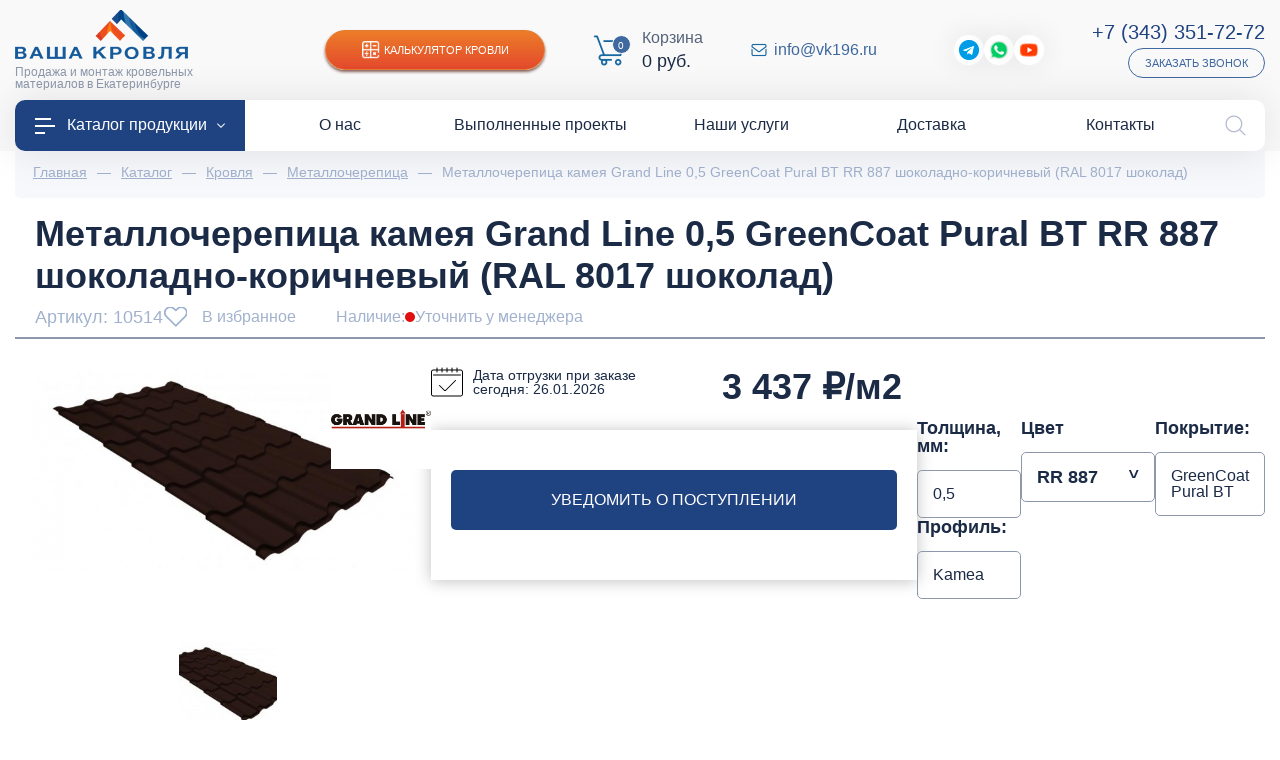

--- FILE ---
content_type: text/html; charset=utf-8
request_url: https://vk196.ru/catalog/metallocherepitsa-kameya-grand-line-05-greencoat-pural-bt-rr-887-shokoladno-korichnevyy-ral-8017-shokolad
body_size: 40621
content:
<!DOCTYPE html>
<html lang="ru">
<head><link href="https://vk196.ru/cache/css/27dd93ecec12c479776ce783e0b31f54.css" rel="stylesheet" type="text/css">

    <meta charset="utf-8" />
    <meta http-equiv="X-UA-Compatible" content="IE=edge">
    <meta name="viewport" content="width=device-width, initial-scale=1">
<link rel="stylesheet" href="https://vk196.ru/cache/css/8d3d6d58b6d03a8ea1f18cb204b88b30.css" type="text/css" media="screen" title="stylesheet" charset="utf-8">
<meta name="robots" content="all">
<link rel="alternate" type="application/rss+xml" title="RSS" href="https://vk196.ru/news/rss/">
<link rel="alternate" type="application/rss+xml" title="RSS" href="https://vk196.ru/clauses/rss/"><title>Купить Металлочерепица камея Grand Line 0,5 GreenCoat Pural BT RR 887 шоколадно-коричневый (RAL 8017 шоколад) в Екатеринбурге в интернет-магазине Ваша Кровля | доступные цены</title>
<meta charset="utf-8">
<meta content="Russian" name="language">
<meta content="DIAFAN.CMS https://www.diafan.ru/" name="author">
<meta http-equiv="Content-Type" content="text/html; charset=utf-8">
<meta name="description" content="Продажа Металлочерепица камея Grand Line 0,5 GreenCoat Pural BT RR 887 шоколадно-коричневый (RAL 8017 шоколад) дешево по доступной стоимости в Екатеринбурге с доставкой. Все подробные описания характеристики, цены и сертификаты.">
<meta name="keywords" content="Металлочерепица камея Grand Line 0,5 GreenCoat Pural BT RR 887 шоколадно-коричневый (RAL 8017 шоколад), Ваша Кровля, Екатеринбург, строительство, ремонт, благоустройство, монтаж, дома, низкие цены, купить, интернет-магазин, каталог, заказать онлайн, расчет, доставка"><script>(function(w, c){(w[c]=w[c]||[]).push(function(){new zTracker({"id":"5822cf07cadc8e7c36a274d9c3663c1915492","metrics":{"metrika":"32658030"}});});})(window, "zTrackerCallbacks");</script>
<script async id="zd_ct_phone_script" src="https://my.novofon.com/js/ct_phone.min.js"></script>
    <link rel="icon" href="https://vk196.ru/favicon.png" type="image/png">
    <link href="https://vk196.ru/cache/css/2d1e2bbb2d37e902dd5234be9aef1f15.css" rel="stylesheet" type="text/css">
    <link rel="stylesheet" href="https://vk196.ru/custom/my/js/slick/slick.css" type="text/css" />
    <link rel="stylesheet" href="https://vk196.ru/custom/my/js/slick/slick-theme.css" type="text/css" />
    <link href="https://vk196.ru/custom/my/fonts/museo/museo.css" rel="preload" as="style" crossorigin="anonymous" />
    <meta name="theme-color" content="#1f4281"/>
    <meta name="apple-mobile-web-app-status-bar-style" content="#1f4281">
    <script type="text/javascript">
        let recaptchaApi = 'https://www.google.com/recaptcha/api.js?render=6LdfzmYgAAAAAIs0_ZL9y1yitV2-ni4dkfHBYnjq';
    </script>
    <script src="//code.jivo.ru/widget/WexEdGvIYq" async></script>
</head>
<body>
<div class="page-box">
<header class="header">
    <div class="d-flex flex-column-reverse flex-lg-column">
        <div class="header-top">
            <div class="wrapper">
                <div class="container-fluid">
                    <div class="d-flex flex-column flex-xl-row align-items-center">
                        <div class="header-top-left">
                            <div class="header-bottom-bars d-block d-lg-none">
                                <img src="" data-src="/custom/my/img/icons/icon-bars-white.png" class="lazyload" /></div>
                            <div class="header-bottom-logo">
                                <a href="/">
                                    <img class="llignore" alt="Ваша кровля"
                                         src="https://vk196.ru/custom/my/img/logo.png" /></a>
                                <div class="header-bottom-slogan">Продажа и монтаж кровельных материалов в Екатеринбурге</div>
                            </div>
                            <div class="d-block d-lg-none"><img class="invisible llignore" src="https://vk196.ru/custom/my/img/icons/icon-bars-white.png" /></div>
                        </div>
                        <div class="header-top-right d-flex flex-wrap align-items-center justify-content-center justify-content-md-between">
                            <div class="header-top-calc">
                                <a href="https://vk196.ru/kalkulyator-krovli" class="d-flex align-items-center justify-content-center"><img class="lazyload lazyload" data-src="/custom/my/img/icons/icon-calc-white.png" src="" />Калькулятор кровли</a>
                            </div>
                            <div class="header-bottom-cart">
                                <div id="show_cart" class="js_show_cart"><div class="header-cart d-flex align-items-center">
    <div class="header-cart-count">
        <img class="llignore" src="https://vk196.ru/custom/my/img/icons/icon-cart-blue.png" />
        <i>0</i>
    </div>
    <div class="header-cart-info d-none d-md-block">
        <p>
            Корзина
        </p>
        <em>
            0&nbsp;руб.        </em>
    </div>
    </div>
</div>
                            </div>
                            <div class="header-top-mail d-flex align-items-center mr-lg-5">
                                <img class="lazyload lazyload" data-src="/custom/my/img/icons/icon-mail-blue.png" src="" />
                                <a href="mailto:info@vk196.ru">info@vk196.ru</a>
                            </div>
                            <div class="header-top-social d-none d-md-flex align-items-center">
                                <a target="_blank" class="sslink2" href="https://t.me/vasha_krovlya"><img src="" data-src="/custom/my/img/icons/icon-telegram.png" class="lazyload" /><i>Telegram</i></a>
<a target="_blank" class="sslink2 goal" data-goal="wa" href="https://wa.me/79221810186"><img src="" data-src="/custom/my/img/icons/icon-whatsapp.png" class="lazyload" /><i>WhatsApp</i></a>
<a target="_blank" class="sslink2" href="https://www.youtube.com/channel/UCcicFDxFoXviFi_GxcbTh9w "><img src="" data-src="/custom/my/img/youtube-play-23.png" class="lazyload" /><i>YouTube</i></a>
                            </div>
                            <div class="header-top-phone-block d-flex flex-column align-items-center align-items-md-end">
                                <div class="header-top-phone">
                                    <em class="d-block">
                                        <a href="tel:+73433517272" class="zphone">+7 (343) 351-72-72</a>
                                    </em>
                                </div>
                                <div class="header-top-recall">
                                    <a href="javascript:;" data-src="#modalRecall" data-fancybox class="d-flex align-items-center">Заказать звонок</a>
                                </div>
                            </div>
                        </div>
                    </div>
                </div>
            </div>
        </div>
    </div>
    <div class="header-menu">
        <div class="wrapper">
            <div class="container-fluid">
                <div class="header-menu-content">
                    <ul class="d-flex align-items-center justify-content-between">
                        <li class="header-menu-catalog"><a href="https://vk196.ru/catalog"><img src="" data-src="/custom/my/img/icons/icon-bars-white.png" class="lazyload" />Каталог продукции<i></i></a></li>
                        <li><a href="https://vk196.ru/o-kompanii"><span class="menu-image"></span><span class="menu-title">О нас</span></a></li><li><a href="https://vk196.ru/vypolnennye-proekty"><span class="menu-image"></span><span class="menu-title">Выполненные проекты</span></a></li><li><a href="https://vk196.ru/nashi-uslugi"><span class="menu-image"></span><span class="menu-title">Наши услуги</span></a></li><li><a href="https://vk196.ru/dostavka"><span class="menu-image"></span><span class="menu-title">Доставка</span></a></li><li><a href="https://vk196.ru/kontakty"><span class="menu-image"></span><span class="menu-title">Контакты</span></a></li>
                    </ul>
                    <div class="header-search">
                        <button class="header-search-btn">
                            <img width="21" height="21" alt="Поиск по сайту" src="" data-src="/custom/my/img/icons/icon-lupa-gray.png" class="lazyload" />
                            <img width="21" height="21" alt="Поиск по сайту" src="" data-src="/custom/my/img/icons/icon-close-gray.png" class="lazyload" />
                        </button>
                        <div class="header-search-form" style="display: none;">
                            <div class="search-block">
    <form action="https://vk196.ru/search" method="get">
        <input type="hidden" name="module" value="search" />
        <div class="search-block-field">
            <input type="text" name="searchword" value="" placeholder="Поиск..." />
            <button type="submit"></button>
        </div>
            </form>
</div>
                        </div>
                    </div>
                </div>
            </div>
        </div>
    </div>
<div class="header__catalog-menu">
    <div class="container">
        <ul class="header__list">
                                                        <li class="header__list-item active current has-children">
                    <a href="https://vk196.ru/catalog/krovlya" class="header__list-link">
                        <div class="image">
                            <img class="lazyload wcExtraLazy noLazyLoad" alt="Кровля" data-src="/userfls/menu/large/10/99575_krovlya.png" src="" />
                        </div>
                        <div class="links">
                            <div class="links-h">
                                Кровля                            </div>
                        </div>
                    </a>
                                            <div class="header__list-sub">
                                                            <div class="header__list-sub-group">
                                                                        <div class="header__list-sub-h">
                                                                                    <a href="https://vk196.ru/catalog/metallocherepitsa">Металлочерепица</a>
                                                                            </div>
                                                                        </div>
                                                            <div class="header__list-sub-group">
                                                                        <div class="header__list-sub-h">
                                                                                    <a href="https://vk196.ru/catalog/profnastil">Профнастил</a>
                                                                            </div>
                                                                        </div>
                                                            <div class="header__list-sub-group">
                                                                        <div class="header__list-sub-h">
                                                                                    <a href="https://vk196.ru/catalog/krovlya/gibkaya-cherepitsa">Гибкая черепица</a>
                                                                            </div>
                                                                        </div>
                                                            <div class="header__list-sub-group">
                                                                        <div class="header__list-sub-h">
                                                                                    <a href="https://vk196.ru/catalog/krovlya/naturalnaya-cherepitsa">Натуральная черепица</a>
                                                                            </div>
                                                                        </div>
                                                            <div class="header__list-sub-group">
                                                                        <div class="header__list-sub-h">
                                                                                    <a href="https://vk196.ru/catalog/krovlya/rulonnye-materialy">Рулонная кровля</a>
                                                                            </div>
                                                                        </div>
                                                            <div class="header__list-sub-group">
                                                                        <div class="header__list-sub-h">
                                                                                    <a href="https://vk196.ru/catalog/krovlya/keramicheskaya-cherepitsa">Керамическая черепица</a>
                                                                            </div>
                                                                        </div>
                                                            <div class="header__list-sub-group">
                                                                        <div class="header__list-sub-h">
                                                                                    <a href="https://vk196.ru/catalog/krovlya/kompozitnaya-cherepitsa">Композитная черепица</a>
                                                                            </div>
                                                                        </div>
                                                            <div class="header__list-sub-group">
                                                                        <div class="header__list-sub-h">
                                                                                    <a href="https://vk196.ru/catalog/krovlya/faltsevaya-krovlya">Фальцевая кровля</a>
                                                                            </div>
                                                                        </div>
                                                            <div class="header__list-sub-group">
                                                                        <div class="header__list-sub-h">
                                                                                    <a href="https://vk196.ru/catalog/krovlya/ondulin">Ондулин</a>
                                                                            </div>
                                                                        </div>
                                                            <div class="header__list-sub-group">
                                                                        <div class="header__list-sub-h">
                                                                                    <a href="https://vk196.ru/catalog/krovlya/elementy-bezopasnosti-krovli">Элементы безопасности</a>
                                                                            </div>
                                                                        </div>
                                                            <div class="header__list-sub-group">
                                                                        <div class="header__list-sub-h">
                                                                                    <a href="https://vk196.ru/catalog/krovlya/dobornye-elementy">Доборные элементы кровли</a>
                                                                            </div>
                                                                        </div>
                                                    </div>
                </li>
                                            <li class="header__list-item has-children">
                    <a href="https://vk196.ru/catalog/vodostochnye-sistemy" class="header__list-link">
                        <div class="image">
                            <img class="lazyload wcExtraLazy noLazyLoad" alt="Водосток" data-src="/userfls/menu/large/10/99613_vodostochnaya-sistema.png" src="" />
                        </div>
                        <div class="links">
                            <div class="links-h">
                                Водосток                            </div>
                        </div>
                    </a>
                                            <div class="header__list-sub">
                                                            <div class="header__list-sub-group">
                                                                        <div class="header__list-sub-h">
                                                                                    <a href="https://vk196.ru/catalog/vodostochnye-sistemy/metallicheskie">Металлические водосточные системы</a>
                                                                            </div>
                                                                        </div>
                                                            <div class="header__list-sub-group">
                                                                        <div class="header__list-sub-h">
                                                                                    <a href="https://vk196.ru/catalog/vodostochnye-sistemy/plastikovye">Пластиковые водосточные системы</a>
                                                                            </div>
                                                                        </div>
                                                            <div class="header__list-sub-group">
                                                                        <div class="header__list-sub-h">
                                                                                    <a href="https://vk196.ru/catalog/vodostochnye-sistemy/troynik">Тройники для водосточной труб</a>
                                                                            </div>
                                                                        </div>
                                                            <div class="header__list-sub-group">
                                                                        <div class="header__list-sub-h">
                                                                                    <a href="https://vk196.ru/catalog/vodostochnye-sistemy/otvod">Отвод водостока</a>
                                                                            </div>
                                                                        </div>
                                                            <div class="header__list-sub-group">
                                                                        <div class="header__list-sub-h">
                                                                                    <a href="https://vk196.ru/catalog/vodostochnye-sistemy/soedinitel-trubi">Соединитель трубы</a>
                                                                            </div>
                                                                        </div>
                                                            <div class="header__list-sub-group">
                                                                        <div class="header__list-sub-h">
                                                                                    <a href="https://vk196.ru/catalog/vodostochnye-sistemy/truba">Водосточная труба</a>
                                                                            </div>
                                                                        </div>
                                                            <div class="header__list-sub-group">
                                                                        <div class="header__list-sub-h">
                                                                                    <a href="https://vk196.ru/catalog/vodostochnye-sistemy/soedinitel-zheloba">Соединитель желоба</a>
                                                                            </div>
                                                                        </div>
                                                            <div class="header__list-sub-group">
                                                                        <div class="header__list-sub-h">
                                                                                    <a href="https://vk196.ru/catalog/vodostochnye-sistemy/ugol-zheloba">Угол желоба</a>
                                                                            </div>
                                                                        </div>
                                                            <div class="header__list-sub-group">
                                                                        <div class="header__list-sub-h">
                                                                                    <a href="https://vk196.ru/catalog/vodostochnye-sistemy/kryuk-krepleniya-zheloba">Крюк желоба</a>
                                                                            </div>
                                                                        </div>
                                                            <div class="header__list-sub-group">
                                                                        <div class="header__list-sub-h">
                                                                                    <a href="https://vk196.ru/catalog/vodostochnye-sistemy/aksessuary-dla-vodostoka">Аксессуары для водостока</a>
                                                                            </div>
                                                                        </div>
                                                            <div class="header__list-sub-group">
                                                                        <div class="header__list-sub-h">
                                                                                    <a href="https://vk196.ru/catalog/vodostochnye-sistemy/homut-kronshteyn">Хомут для трубы</a>
                                                                            </div>
                                                                        </div>
                                                            <div class="header__list-sub-group">
                                                                        <div class="header__list-sub-h">
                                                                                    <a href="https://vk196.ru/catalog/vodostochnye-sistemy/voronka">Водосборная воронка</a>
                                                                            </div>
                                                                        </div>
                                                            <div class="header__list-sub-group">
                                                                        <div class="header__list-sub-h">
                                                                                    <a href="https://vk196.ru/catalog/blagoustroystvo/drenazhnye-sistemy">Дренажные системы</a>
                                                                            </div>
                                                                        </div>
                                                    </div>
                </li>
                                            <li class="header__list-item has-children">
                    <a href="https://vk196.ru/catalog/fasad" class="header__list-link">
                        <div class="image">
                            <img class="lazyload wcExtraLazy noLazyLoad" alt="Фасад" data-src="/userfls/menu/large/10/99568_fasadnye-paneli.png" src="" />
                        </div>
                        <div class="links">
                            <div class="links-h">
                                Фасад                            </div>
                        </div>
                    </a>
                                            <div class="header__list-sub">
                                                            <div class="header__list-sub-group">
                                                                        <div class="header__list-sub-h">
                                                                                    <a href="https://vk196.ru/catalog/fasad/sayding">Сайдинг</a>
                                                                            </div>
                                                                            <ul>
                                                                                                                                            <li><a href="https://vk196.ru/catalog/fasad/sayding/vinilovyy">Виниловый</a></li>
                                                                                                                                            <li><a href="https://vk196.ru/catalog/fasad/sayding/metallosayding">Металлический</a></li>
                                                                                                                                            <li><a href="https://vk196.ru/catalog/fasad/sayding/fibrotsementnyy">Фиброцементный</a></li>
                                                                                    </ul>
                                                                        </div>
                                                            <div class="header__list-sub-group">
                                                                        <div class="header__list-sub-h">
                                                                                    <a href="https://vk196.ru/catalog/fasad/profil-volnovoy">Профиль волновой</a>
                                                                            </div>
                                                                        </div>
                                                            <div class="header__list-sub-group">
                                                                        <div class="header__list-sub-h">
                                                                                    <a href="https://vk196.ru/catalog/fasadnye-paneli">Фасадные панели</a>
                                                                            </div>
                                                                        </div>
                                                            <div class="header__list-sub-group">
                                                                        <div class="header__list-sub-h">
                                                                                    <a href="https://vk196.ru/catalog/fasad/stenovoy-proflist">Стеновой профлист</a>
                                                                            </div>
                                                                        </div>
                                                            <div class="header__list-sub-group">
                                                                        <div class="header__list-sub-h">
                                                                                    <a href="https://vk196.ru/catalog/fasad/fasadnaya-plitka">Фасадная плитка</a>
                                                                            </div>
                                                                        </div>
                                                            <div class="header__list-sub-group">
                                                                        <div class="header__list-sub-h">
                                                                                    <a href="https://vk196.ru/catalog/ehlementi-krovli/sofity">Софиты для кровли</a>
                                                                            </div>
                                                                            <ul>
                                                                                                                                            <li><a href="https://vk196.ru/catalog/ehlementi-krovli/sofity/perforirovannyy">Перфорированные</a></li>
                                                                                                                                            <li><a href="https://vk196.ru/catalog/ehlementi-krovli/sofity/bez-perforatsii">Без перфорации</a></li>
                                                                                                                                            <li><a href="https://vk196.ru/catalog/ehlementi-krovli/sofity/grand-line">Grand Line</a></li>
                                                                                                                                            <li><a href="https://vk196.ru/catalog/ehlementi-krovli/sofity/docke">Docke</a></li>
                                                                                                                                            <li><a href="https://vk196.ru/catalog/ehlementi-krovli/sofity/aquasystem">Аквасистем</a></li>
                                                                                    </ul>
                                                                        </div>
                                                            <div class="header__list-sub-group">
                                                                        <div class="header__list-sub-h">
                                                                                    <a href="https://vk196.ru/catalog/fasad/termopaneli">Термопанели</a>
                                                                            </div>
                                                                            <ul>
                                                                                                                                            <li><a href="https://vk196.ru/catalog/fasad/termopaneli/polifasad">Полифасад</a></li>
                                                                                                                                            <li><a href="https://vk196.ru/catalog/fasad/termopaneli/unipan">Unipan</a></li>
                                                                                                                                            <li><a href="https://vk196.ru/catalog/fasad/termopaneli/costune">Costune</a></li>
                                                                                    </ul>
                                                                        </div>
                                                            <div class="header__list-sub-group">
                                                                        <div class="header__list-sub-h">
                                                                                    <a href="https://vk196.ru/catalog/fasad/komplektuyuschie">Доборные элементы</a>
                                                                            </div>
                                                                        </div>
                                                            <div class="header__list-sub-group">
                                                                        <div class="header__list-sub-h">
                                                                                    <a href="https://vk196.ru/catalog/fasad/podsistema-dlya-ventiliruemogo-fasada">Подсистема для фасада</a>
                                                                            </div>
                                                                        </div>
                                                    </div>
                </li>
                                            <li class="header__list-item has-children">
                    <a href="https://vk196.ru/catalog/mansardnye-okna" class="header__list-link">
                        <div class="image">
                            <img class="lazyload wcExtraLazy noLazyLoad" alt="Мансардные окна" data-src="/userfls/menu/large/10/99572_mansardnye-okna.png" src="" />
                        </div>
                        <div class="links">
                            <div class="links-h">
                                Мансардные окна                            </div>
                        </div>
                    </a>
                                            <div class="header__list-sub">
                                                            <div class="header__list-sub-group">
                                                                        <div class="header__list-sub-h">
                                                                                    <a href="https://vk196.ru/catalog/mansardnye-okna">По бренду</a>
                                                                            </div>
                                                                            <ul>
                                                                                                                                            <li><a href="https://vk196.ru/catalog/mansardnye-okna/fakro">Fakro</a></li>
                                                                                                                                            <li><a href="https://vk196.ru/catalog/mansardnye-okna/velux">Velux</a></li>
                                                                                    </ul>
                                                                        </div>
                                                            <div class="header__list-sub-group">
                                                                        <div class="header__list-sub-h">
                                                                                    <a href="https://vk196.ru/catalog/mansardnye-okna/aksessuary-dlya-montazha">Оклады для мансардных окно</a>
                                                                            </div>
                                                                        </div>
                                                            <div class="header__list-sub-group">
                                                                        <div class="header__list-sub-h">
                                                                                    <a href="https://vk196.ru/catalog/mansardnye-okna/okna-lyuki">Окна-люки для выхода на крышу</a>
                                                                            </div>
                                                                        </div>
                                                            <div class="header__list-sub-group">
                                                                        <div class="header__list-sub-h">
                                                                                    <a href="https://vk196.ru/catalog/mansardnye-okna/avariynye-vykhody">Авайриные выходы</a>
                                                                            </div>
                                                                        </div>
                                                            <div class="header__list-sub-group">
                                                                        <div class="header__list-sub-h">
                                                                                    <a href="https://vk196.ru/catalog/mansardnye-okna/karniznoe">Карнизы для мансардных окон</a>
                                                                            </div>
                                                                        </div>
                                                            <div class="header__list-sub-group">
                                                                        <div class="header__list-sub-h">
                                                                                    <a href="https://vk196.ru/catalog/mansardnye-okna/shtory">Шторы на мансардные окна</a>
                                                                            </div>
                                                                        </div>
                                                            <div class="header__list-sub-group">
                                                                        <div class="header__list-sub-h">
                                                                                    <a href="https://vk196.ru/catalog/mansardnye-okna/zhalyuzi">Жалюзи на мансардных окон</a>
                                                                            </div>
                                                                        </div>
                                                            <div class="header__list-sub-group">
                                                                        <div class="header__list-sub-h">
                                                                                    <a href="https://vk196.ru/catalog/mansardnye-okna/moskitnye-setki">Москитные сетки</a>
                                                                            </div>
                                                                        </div>
                                                    </div>
                </li>
                                            <li class="header__list-item has-children">
                    <a href="https://vk196.ru/catalog/zabor" class="header__list-link">
                        <div class="image">
                            <img class="lazyload wcExtraLazy noLazyLoad" alt="Ограждения" data-src="/userfls/menu/large/10/99571_zabor.png" src="" />
                        </div>
                        <div class="links">
                            <div class="links-h">
                                Ограждения                            </div>
                        </div>
                    </a>
                                            <div class="header__list-sub">
                                                            <div class="header__list-sub-group">
                                                                        <div class="header__list-sub-h">
                                                                                    <a href="https://vk196.ru/catalog/zabor/profnastil">Забор из профнастила</a>
                                                                            </div>
                                                                        </div>
                                                            <div class="header__list-sub-group">
                                                                        <div class="header__list-sub-h">
                                                                                    <a href="https://vk196.ru/catalog/zabor/zabor-zhalyuzi">Забор жалюзи</a>
                                                                            </div>
                                                                        </div>
                                                            <div class="header__list-sub-group">
                                                                        <div class="header__list-sub-h">
                                                                                    <a href="https://vk196.ru/catalog/zabor/shtaketnik-metallicheskiy">Штакетник</a>
                                                                            </div>
                                                                        </div>
                                                            <div class="header__list-sub-group">
                                                                        <div class="header__list-sub-h">
                                                                                    <a href="https://vk196.ru/catalog/zabor/modulnye-ograzhdeniya">Модульные ограждения</a>
                                                                            </div>
                                                                        </div>
                                                            <div class="header__list-sub-group">
                                                                        <div class="header__list-sub-h">
                                                                                    <a href="https://vk196.ru/catalog/zabor/panelnye-ograzhdeniya">Панельные 3D ограждения Grand Line</a>
                                                                            </div>
                                                                        </div>
                                                            <div class="header__list-sub-group">
                                                                        <div class="header__list-sub-h">
                                                                                    <a href="https://vk196.ru/catalog/zabor/vremennye-ograzhdeniya">Временные ограждения Grand Line</a>
                                                                            </div>
                                                                        </div>
                                                            <div class="header__list-sub-group">
                                                                        <div class="header__list-sub-h">
                                                                                    <a href="https://vk196.ru/catalog/zabor/parapetnye-kryshki">Парапетные крышки</a>
                                                                            </div>
                                                                        </div>
                                                            <div class="header__list-sub-group">
                                                                        <div class="header__list-sub-h">
                                                                                    <a href="https://vk196.ru/catalog/zabor/planki-p-obraznye-zabornye">Планки П-образные</a>
                                                                            </div>
                                                                        </div>
                                                            <div class="header__list-sub-group">
                                                                        <div class="header__list-sub-h">
                                                                                    <a href="https://vk196.ru/catalog/zabor/komplektuyuschie-dlya-zabora">Комплектующие для забора</a>
                                                                            </div>
                                                                        </div>
                                                    </div>
                </li>
                                            <li class="header__list-item has-children">
                    <a href="https://vk196.ru/catalog/cherdachnye-lestnitsy" class="header__list-link">
                        <div class="image">
                            <img class="lazyload wcExtraLazy noLazyLoad" alt="Чердачные лестницы" data-src="/userfls/menu/large/10/99600_cherdachnye-lestnitsy.png" src="" />
                        </div>
                        <div class="links">
                            <div class="links-h">
                                Чердачные лестницы                            </div>
                        </div>
                    </a>
                                            <div class="header__list-sub">
                                                            <div class="header__list-sub-group">
                                                                        <div class="header__list-sub-h">
                                                                                    <a href="https://vk196.ru/catalog/cherdachnye-lestnitsy/fakro">Fakro</a>
                                                                            </div>
                                                                        </div>
                                                            <div class="header__list-sub-group">
                                                                        <div class="header__list-sub-h">
                                                                                    <a href="https://vk196.ru/catalog/cherdachnye-lestnitsy/docke">Docke</a>
                                                                            </div>
                                                                        </div>
                                                            <div class="header__list-sub-group">
                                                                        <div class="header__list-sub-h">
                                                                                    <a href="https://vk196.ru/catalog/cherdachnye-lestnitsy/oman">Oman</a>
                                                                            </div>
                                                                        </div>
                                                            <div class="header__list-sub-group">
                                                                        <div class="header__list-sub-h">
                                                                                    <a href="https://vk196.ru/catalog/cherdachnye-lestnitsy/derevyannye">Деревянные</a>
                                                                            </div>
                                                                        </div>
                                                            <div class="header__list-sub-group">
                                                                        <div class="header__list-sub-h">
                                                                                    <a href="https://vk196.ru/catalog/cherdachnye-lestnitsy/metallicheskie">Металлические</a>
                                                                            </div>
                                                                        </div>
                                                            <div class="header__list-sub-group">
                                                                        <div class="header__list-sub-h">
                                                                                    <a href="https://vk196.ru/catalog/cherdachnye-lestnitsy/uteplennye-thermo">Утепленные Thermo</a>
                                                                            </div>
                                                                        </div>
                                                            <div class="header__list-sub-group">
                                                                        <div class="header__list-sub-h">
                                                                                    <a href="https://vk196.ru/catalog/cherdachnye-lestnitsy/nozhnichnye">Ножничного типа</a>
                                                                            </div>
                                                                        </div>
                                                    </div>
                </li>
                                            <li class="header__list-item has-children">
                    <a href="https://vk196.ru/catalog/ventilacia" class="header__list-link">
                        <div class="image">
                            <img class="lazyload wcExtraLazy noLazyLoad" alt="Вентиляция" data-src="/userfls/menu/large/12/118527_ventilyatsiya.png" src="" />
                        </div>
                        <div class="links">
                            <div class="links-h">
                                Вентиляция                            </div>
                        </div>
                    </a>
                                            <div class="header__list-sub">
                                                            <div class="header__list-sub-group">
                                                                        <div class="header__list-sub-h">
                                                                                    <a href="https://vk196.ru/catalog/ventilacia/krovli">Вентиляция кровли</a>
                                                                            </div>
                                                                            <ul>
                                                                                                                                            <li><a href="https://vk196.ru/catalog/ventilacia/krovli/deflektory-alipay">Alipai дефлекторы</a></li>
                                                                                                                                            <li><a href="https://vk196.ru/catalog/ventilacia/krovli/aeratory-ktv">KTV Кровельные вентили</a></li>
                                                                                                                                            <li><a href="https://vk196.ru/catalog/ventilacia/krovli/konkovyy-ventil">Коньковые вентили</a></li>
                                                                                    </ul>
                                                                        </div>
                                                            <div class="header__list-sub-group">
                                                                        <div class="header__list-sub-h">
                                                                                    <a href="https://vk196.ru/catalog/ventilacia/ventilyatory">Вентиляторы</a>
                                                                            </div>
                                                                            <ul>
                                                                                                                                            <li><a href="https://vk196.ru/catalog/ventilacia/ventilyatory/flow-ventilyatory">FLOW вентиляторы</a></li>
                                                                                                                                            <li><a href="https://vk196.ru/catalog/ventilacia/ventilyatory/s-ventilyatory">S-вентиляторы</a></li>
                                                                                                                                            <li><a href="https://vk196.ru/catalog/ventilacia/ventilyatory/p-ventilyatory">P-вентиляторы</a></li>
                                                                                                                                            <li><a href="k196.ru/catalog/ventilacia/ventilyatory/regulyatory">Регуляторы</a></li>
                                                                                    </ul>
                                                                        </div>
                                                            <div class="header__list-sub-group">
                                                                        <div class="header__list-sub-h">
                                                                                    <a href="https://vk196.ru/catalog/ventilacia/ventilyatsionnye-vykhody">Вентиляционные выходы</a>
                                                                            </div>
                                                                            <ul>
                                                                                                                                            <li><a href="https://vk196.ru/catalog/ventilacia/ventilyatsionnye-vykhody/kolpaki-flow">FLOW колпаки</a></li>
                                                                                                                                            <li><a href="https://vk196.ru/catalog/ventilacia/ventilyatsionnye-vykhody/kolpak-110-160">Колпаки 110, 160</a></li>
                                                                                                                                            <li><a href="https://vk196.ru/catalog/ventilacia/ventilyatsionnye-vykhody/vykhod-kanalizatsii">Выход канализации</a></li>
                                                                                                                                            <li><a href="https://vk196.ru/catalog/ventilacia/ventilyatsionnye-vykhody/s-ventilyatsionnye-vykhody">S-вент. выходы</a></li>
                                                                                                                                            <li><a href="https://vk196.ru/catalog/ventilacia/ventilyatsionnye-vykhody/flow-ventilyatsionnye-vykhody">FLOW-вент. выходы</a></li>
                                                                                                                                            <li><a href="https://vk196.ru/catalog/ventilacia/ventilyatsionnye-vykhody/p-ventilyatsionnye-vykhody">P-вент. выходы</a></li>
                                                                                                                                            <li><a href="https://vk196.ru/">Вент. выходы Viotto</a></li>
                                                                                                                                            <li><a href="https://vk196.ru/catalog/ventilacia/ventilyatsionnye-vykhody/krovent">Вент. выходы Krovent</a></li>
                                                                                    </ul>
                                                                        </div>
                                                            <div class="header__list-sub-group">
                                                                        <div class="header__list-sub-h">
                                                                                    <a href="https://vk196.ru/catalog/ventilacia/prokhodnye-elementy">Проходные элементы</a>
                                                                            </div>
                                                                            <ul>
                                                                                                                                            <li><a href="https://vk196.ru/catalog/ventilacia/prokhodnye-elementy/dlya-bitumnoy-krovli">Для битумной кровли</a></li>
                                                                                                                                            <li><a href="https://vk196.ru/catalog/ventilacia/prokhodnye-elementy/dlya-metallicheskikh-krovel">Для металлических кровель</a></li>
                                                                                                                                            <li><a href="https://vk196.ru/catalog/ventilacia/prokhodnye-elementy/dlya-naturalnoy-cherepitsy">Для натуральной черепицы</a></li>
                                                                                    </ul>
                                                                        </div>
                                                            <div class="header__list-sub-group">
                                                                        <div class="header__list-sub-h">
                                                                                    <a href="https://vk196.ru/catalog/ventilacia/pritochnaya-ventilyatsiya">Приточная вентиляция</a>
                                                                            </div>
                                                                            <ul>
                                                                                                                                            <li><a href="https://vk196.ru/catalog/ventilacia/pritochnaya-ventilyatsiya/pritochnye-ventili">Приточные вентили</a></li>
                                                                                                                                            <li><a href="https://vk196.ru/catalog/ventilacia/pritochnaya-ventilyatsiya/pritochnye-elementy">Приточные элементы</a></li>
                                                                                                                                            <li><a href="https://vk196.ru/catalog/ventilacia/pritochnaya-ventilyatsiya/ventilyatsionnye-reshetki">Вентиляционные решетки</a></li>
                                                                                                                                            <li><a href="https://vk196.ru/catalog/ventilacia/pritochnaya-ventilyatsiya/setki-ventilyatsionnoy-reshetki">Сетки вентиляционной решетки</a></li>
                                                                                                                                            <li><a href="https://vk196.ru/catalog/ventilacia/pritochnaya-ventilyatsiya/flantsy-ventilyatsionnoy-reshetki">Фланцы вентиляционной решетки</a></li>
                                                                                    </ul>
                                                                        </div>
                                                            <div class="header__list-sub-group">
                                                                        <div class="header__list-sub-h">
                                                                                    <a href="https://vk196.ru/catalog/ventilacia/tsokolnye-deflektory">Цокольные дефлекторы</a>
                                                                            </div>
                                                                        </div>
                                                            <div class="header__list-sub-group">
                                                                        <div class="header__list-sub-h">
                                                                                    <a href="https://vk196.ru/catalog/ventilacia/kukhonnye-vytyazhki">Кухонные вытяжки</a>
                                                                            </div>
                                                                        </div>
                                                            <div class="header__list-sub-group">
                                                                        <div class="header__list-sub-h">
                                                                                    <a href="https://vk196.ru/catalog/ventilacia/uplotniteli">Уплотнители</a>
                                                                            </div>
                                                                        </div>
                                                            <div class="header__list-sub-group">
                                                                        <div class="header__list-sub-h">
                                                                                    <a href="https://vk196.ru/catalog/ventilacia/krovelnye-lyuki">Кровельные люки</a>
                                                                            </div>
                                                                        </div>
                                                    </div>
                </li>
                                            <li class="header__list-item has-children">
                    <a href="https://vk196.ru/catalog/uteplenie-i-izolyatsiya" class="header__list-link">
                        <div class="image">
                            <img class="lazyload wcExtraLazy noLazyLoad" alt="Изоляционные материалы" data-src="/userfls/menu/large/10/99573_uteplenie-i-izolyatsiya.png" src="" />
                        </div>
                        <div class="links">
                            <div class="links-h">
                                Изоляционные материалы                            </div>
                        </div>
                    </a>
                                            <div class="header__list-sub">
                                                            <div class="header__list-sub-group">
                                                                        <div class="header__list-sub-h">
                                                                                    <a href="https://vk196.ru/catalog/uteplenie-i-izolyatsiya/uteplitel">Утеплители</a>
                                                                            </div>
                                                                            <ul>
                                                                                                                                            <li><a href="https://vk196.ru/catalog/uteplenie-i-izolyatsiya/uteplitel/dlya-krovli">Для кровли</a></li>
                                                                                                                                            <li><a href="https://vk196.ru/catalog/uteplenie-i-izolyatsiya/uteplitel/dlya-tsokolya">Для цоколя</a></li>
                                                                                                                                            <li><a href="https://vk196.ru/catalog/uteplenie-i-izolyatsiya/uteplitel/dlya-fasada">Для фасада</a></li>
                                                                                                                                            <li><a href="https://vk196.ru/catalog/uteplenie-i-izolyatsiya/uteplitel/dlya-mezhetazhnogo-perekrytiya">Для перекрытия</a></li>
                                                                                    </ul>
                                                                        </div>
                                                            <div class="header__list-sub-group">
                                                                        <div class="header__list-sub-h">
                                                                                    <a href="https://vk196.ru/catalog/uteplenie-i-izolyatsiya/mdvp-myagkaya-drevesnovoloknistaya-plita">МДВП </a>
                                                                            </div>
                                                                        </div>
                                                            <div class="header__list-sub-group">
                                                                        <div class="header__list-sub-h">
                                                                                    <a href="https://vk196.ru/catalog/uteplenie-i-izolyatsiya/gidroizolyatsiya">Паро-гидроизоляции</a>
                                                                            </div>
                                                                            <ul>
                                                                                                                                            <li><a href="https://vk196.ru/catalog/uteplenie-i-izolyatsiya/gidroizolyatsiya/paroizolyatsiya">Пароизоляция</a></li>
                                                                                    </ul>
                                                                        </div>
                                                            <div class="header__list-sub-group">
                                                                        <div class="header__list-sub-h">
                                                                                    <a href="https://vk196.ru/catalog/uteplenie-i-izolyatsiya/profilirivannie-membrani">Профилированная мембрана</a>
                                                                            </div>
                                                                            <ul>
                                                                                                                                            <li><a href="https://vk196.ru/catalog/catalog/uteplenie-i-izolyatsiya/profilirivannie-membrani/planter">Planter</a></li>
                                                                                                                                            <li><a href="https://vk196.ru/catalog/uteplenie-i-izolyatsiya/profilirivannie-membrani/tefond">Tefond</a></li>
                                                                                                                                            <li><a href="https://vk196.ru/catalog/uteplenie-i-izolyatsiya/profilirivannie-membrani/izostud">Izostud</a></li>
                                                                                    </ul>
                                                                        </div>
                                                            <div class="header__list-sub-group">
                                                                        <div class="header__list-sub-h">
                                                                                    <a href="https://vk196.ru/catalog/uteplenie-i-izolyatsiya/pena-montazhnay">Пена монтажная</a>
                                                                            </div>
                                                                            <ul>
                                                                                                                                            <li><a href="k196.ru/catalog/uteplenie-i-izolyatsiya/pena-montazhnaya/tekhnonikol">Технониколь</a></li>
                                                                                                                                            <li><a href="https://vk196.ru/catalog/uteplenie-i-izolyatsiya/pena-montazhnaya/grand-line">Grand Linе</a></li>
                                                                                    </ul>
                                                                        </div>
                                                            <div class="header__list-sub-group">
                                                                        <div class="header__list-sub-h">
                                                                                    <a href="https://vk196.ru/catalog/uteplenie-i-izolyatsiya/germetiki">Кровельный герметик</a>
                                                                            </div>
                                                                            <ul>
                                                                                                                                            <li><a href="https://vk196.ru/catalog/uteplenie-i-izolyatsiya/germetiki/soudal">Soudal</a></li>
                                                                                                                                            <li><a href="https://vk196.ru/catalog/uteplenie-i-izolyatsiya/germetiki/tytan">Tytan</a></li>
                                                                                                                                            <li><a href="https://vk196.ru/catalog/uteplenie-i-izolyatsiya/germetiki/grand-line">Grand Line</a></li>
                                                                                    </ul>
                                                                        </div>
                                                            <div class="header__list-sub-group">
                                                                        <div class="header__list-sub-h">
                                                                                    <a href="https://vk196.ru/catalog/uteplenie-i-izolyatsiya/germetiziruyuschie-lenty">Герметизирующие ленты</a>
                                                                            </div>
                                                                            <ul>
                                                                                                                                            <li><a href="https://vk196.ru/catalog/uteplenie-i-izolyatsiya/germetiziruyuschie-lenty/nicoband">Nicoband</a></li>
                                                                                                                                            <li><a href="https://vk196.ru/catalog/uteplenie-i-izolyatsiya/germetiziruyuschie-lenty/tytan">Tytan</a></li>
                                                                                    </ul>
                                                                        </div>
                                                            <div class="header__list-sub-group">
                                                                        <div class="header__list-sub-h">
                                                                                    <a href="https://vk196.ru/catalog/uteplenie-i-izolyatsiya/bitumnye-materialy">Битумные материалы</a>
                                                                            </div>
                                                                        </div>
                                                            <div class="header__list-sub-group">
                                                                        <div class="header__list-sub-h">
                                                                                    <a href="https://vk196.ru/catalog/uteplenie-i-izolyatsiya/master-flash">Кровельные проходки Master Flash</a>
                                                                            </div>
                                                                        </div>
                                                    </div>
                </li>
                                            <li class="header__list-item has-children">
                    <a href="https://vk196.ru/catalog/ehlementi-krovli" class="header__list-link">
                        <div class="image">
                            <img class="lazyload wcExtraLazy noLazyLoad" alt="Комплектующие" data-src="/userfls/menu/large/10/99596_komplektuyuschie.png" src="" />
                        </div>
                        <div class="links">
                            <div class="links-h">
                                Комплектующие                            </div>
                        </div>
                    </a>
                                            <div class="header__list-sub">
                                                            <div class="header__list-sub-group">
                                                                        <div class="header__list-sub-h">
                                                                                    <a href="https://vk196.ru/catalog/krovlya/elementy-bezopasnosti-krovli">Элементы безопасности кровли</a>
                                                                            </div>
                                                                        </div>
                                                            <div class="header__list-sub-group">
                                                                        <div class="header__list-sub-h">
                                                                                    <a href="https://vk196.ru/catalog/ehlementi-krovli/kozhukh-na-trubu">Кожух на трубу</a>
                                                                            </div>
                                                                        </div>
                                                            <div class="header__list-sub-group">
                                                                        <div class="header__list-sub-h">
                                                                                    <a href="https://vk196.ru/catalog/ehlementi-krovli/kozyrki-krovent-iz-polikarbonata">Козырьки Krovent</a>
                                                                            </div>
                                                                        </div>
                                                            <div class="header__list-sub-group">
                                                                        <div class="header__list-sub-h">
                                                                                    <a href="https://vk196.ru/catalog/ehlementi-krovli/antiseptik-i-ognebiozaschita-drevesiny">Антисептик и огнебиозащита</a>
                                                                            </div>
                                                                        </div>
                                                            <div class="header__list-sub-group">
                                                                        <div class="header__list-sub-h">
                                                                                    <a href="https://vk196.ru/catalog/ehlementi-krovli/dymniki-flyugarka">Дымники (флюгарка)</a>
                                                                            </div>
                                                                        </div>
                                                            <div class="header__list-sub-group">
                                                                        <div class="header__list-sub-h">
                                                                                    <a href="https://vk196.ru/catalog/ehlementi-krovli/flyugery-duck--dog">Флюгеры Duck &amp; Dog</a>
                                                                            </div>
                                                                        </div>
                                                            <div class="header__list-sub-group">
                                                                        <div class="header__list-sub-h">
                                                                                    <a href="https://vk196.ru/catalog/ehlementi-krovli/sofity">Софиты</a>
                                                                            </div>
                                                                        </div>
                                                    </div>
                </li>
                                            <li class="header__list-item has-children">
                    <a href="https://vk196.ru/catalog/blagoustroystvo" class="header__list-link">
                        <div class="image">
                            <img class="lazyload wcExtraLazy noLazyLoad" alt="Благоустройство" data-src="/userfls/menu/large/11/109620_blagoustroystvo.jpg" src="" />
                        </div>
                        <div class="links">
                            <div class="links-h">
                                Благоустройство                            </div>
                        </div>
                    </a>
                                            <div class="header__list-sub">
                                                            <div class="header__list-sub-group">
                                                                        <div class="header__list-sub-h">
                                                                                    <a href="https://vk196.ru/catalog/blagoustroystvo/terrasnaya-doska">Террасная доска</a>
                                                                            </div>
                                                                            <ul>
                                                                                                                                            <li><a href="https://vk196.ru/catalog/terrasnaya-doska/grand-line">Grand Line</a></li>
                                                                                                                                            <li><a href="https://vk196.ru/catalog/terrasnaya-doska/masterdeck">MasterDeck</a></li>
                                                                                                                                            <li><a href="https://vk196.ru/catalog/blagoustroystvo/terrasnaya-doska/komplektuyuschie">Комплектующие</a></li>
                                                                                                                                            <li><a href="https://vk196.ru/catalog/terrasnaya-doska/cm-decking">CM Decking</a></li>
                                                                                    </ul>
                                                                        </div>
                                                            <div class="header__list-sub-group">
                                                                        <div class="header__list-sub-h">
                                                                                    <a href="https://vk196.ru/catalog/blagoustroystvo/trotuarnaya-plitka">Тротуарная плитка</a>
                                                                            </div>
                                                                        </div>
                                                            <div class="header__list-sub-group">
                                                                        <div class="header__list-sub-h">
                                                                                    <a href="https://vk196.ru/catalog/blagoustroystvo/drenazhnye-sistemy">Дренажные системы</a>
                                                                            </div>
                                                                            <ul>
                                                                                                                                            <li><a href="https://vk196.ru/catalog/blagoustroystvo/drenazhnye-sistemy/gidrolica">Gidrolica</a></li>
                                                                                                                                            <li><a href="https://vk196.ru/catalog/blagoustroystvo/drenazhnye-sistemy/aquastok">Aquastok</a></li>
                                                                                    </ul>
                                                                        </div>
                                                    </div>
                </li>
                                            <li class="header__list-item">
                    <a href="https://vk196.ru/catalog/steny" class="header__list-link">
                        <div class="image">
                            <img class="lazyload wcExtraLazy noLazyLoad" alt="Стены" data-src="/userfls/menu/large/14/132114_steny.jpg" src="" />
                        </div>
                        <div class="links">
                            <div class="links-h">
                                Стены                            </div>
                        </div>
                    </a>
                </li>
                    </ul>
    </div>
</div>
    <div class="header-catalog">
        <div class="wrapper">
            <div class="container-fluid">
                <div class="header-catalog-content">
                    <ul class="level0"><li class="has-children active-child opened"><a href="https://vk196.ru/catalog/krovlya"><span class="menu-image"></span><span class="menu-title">Кровля</span></a><i class="menu-dropdown"></i><ul class="level1"><li class="active-child"><a href="https://vk196.ru/catalog/metallocherepitsa"><span class="menu-image"></span><span class="menu-title">Металлочерепица</span></a></li><li><a href="https://vk196.ru/catalog/krovlya/gibkaya-cherepitsa"><span class="menu-image"></span><span class="menu-title">Гибкая черепица (мягкая кровля)</span></a></li><li><a href="https://vk196.ru/catalog/krovlya/naturalnaya-cherepitsa"><span class="menu-image"></span><span class="menu-title">Натуральная черепица</span></a></li><li><a href="https://vk196.ru/catalog/krovlya/keramicheskaya-cherepitsa"><span class="menu-image"></span><span class="menu-title">Керамическая черепица Braas</span></a></li><li><a href="https://vk196.ru/catalog/krovlya/faltsevaya-krovlya"><span class="menu-image"></span><span class="menu-title">Фальцевая кровля</span></a></li><li><a href="https://vk196.ru/catalog/krovlya/kompozitnaya-cherepitsa"><span class="menu-image"></span><span class="menu-title">Композитная черепица</span></a></li><li><a href="https://vk196.ru/catalog/krovlya/ondulin"><span class="menu-image"></span><span class="menu-title">Черпица Ондулин</span></a></li><li><a href="https://vk196.ru/catalog/profnastil"><span class="menu-image"></span><span class="menu-title">Профнастил для кровли</span></a></li><li><a href="https://vk196.ru/catalog/krovlya/rulonnye-materialy"><span class="menu-image"></span><span class="menu-title">Рулонная кровля</span></a></li></ul></li><li class="has-children opened"><a href="https://vk196.ru/catalog/vodostochnye-sistemy"><span class="menu-image"></span><span class="menu-title">Водостоки для крыши</span></a><i class="menu-dropdown"></i><ul class="level1"><li><a href="https://vk196.ru/catalog/vodostochnye-sistemy/metallicheskie"><span class="menu-image"></span><span class="menu-title">Металлические водосточные системы</span></a></li><li><a href="https://vk196.ru/catalog/vodostochnye-sistemy/plastikovye"><span class="menu-image"></span><span class="menu-title">Пластиковые водосточные системы</span></a></li><li><a href="https://vk196.ru/catalog/vodostochnye-sistemy/troynik"><span class="menu-image"></span><span class="menu-title">Тройники для водосточной труб</span></a></li><li><a href="https://vk196.ru/catalog/vodostochnye-sistemy/otvod"><span class="menu-image"></span><span class="menu-title">Отвод водостока</span></a></li><li><a href="https://vk196.ru/catalog/vodostochnye-sistemy/soedinitel-trubi"><span class="menu-image"></span><span class="menu-title">Соединитель трубы</span></a></li><li><a href="https://vk196.ru/catalog/vodostochnye-sistemy/truba"><span class="menu-image"></span><span class="menu-title">Водосточная труба</span></a></li><li><a href="https://vk196.ru/catalog/vodostochnye-sistemy/soedinitel-zheloba"><span class="menu-image"></span><span class="menu-title">Соединитель желоба</span></a></li><li><a href="https://vk196.ru/catalog/vodostochnye-sistemy/ugol-zheloba"><span class="menu-image"></span><span class="menu-title">Угол желоба</span></a></li><li><a href="https://vk196.ru/catalog/vodostochnye-sistemy/kryuk-krepleniya-zheloba"><span class="menu-image"></span><span class="menu-title">Крюк желоба</span></a></li><li><a href="https://vk196.ru/catalog/vodostochnye-sistemy/aksessuary-dla-vodostoka"><span class="menu-image"></span><span class="menu-title">Аксессуары для водостока</span></a></li><li><a href="https://vk196.ru/catalog/vodostochnye-sistemy/homut-kronshteyn"><span class="menu-image"></span><span class="menu-title">Хомут для трубы</span></a></li><li><a href="https://vk196.ru/catalog/vodostochnye-sistemy/voronka"><span class="menu-image"></span><span class="menu-title">Водосборная воронка</span></a></li><li><a href="https://vk196.ru/catalog/blagoustroystvo/drenazhnye-sistemy"><span class="menu-image"></span><span class="menu-title">Дренажные системы</span></a></li></ul></li><li class="has-children opened"><a href="https://vk196.ru/catalog/fasad"><span class="menu-image"></span><span class="menu-title">Фасадные материалы</span></a><i class="menu-dropdown"></i><ul class="level1"><li><a href="https://vk196.ru/catalog/fasad/profil-volnovoy"><span class="menu-image"><img alt="Профиль волновой" class="lazyload lazyload" data-src="/userfls/menu/large/14/139870_profil-volnovoy.png" width="285" height="300" src=""></span><span class="menu-title">Профиль волновой</span></a></li><li><a href="https://vk196.ru/catalog/fasad/stenovoy-proflist"><span class="menu-image"><img alt="Стеновой профлист" class="lazyload lazyload" data-src="/userfls/menu/large/14/139871_stenovoy-proflist.png" width="285" height="300" src=""></span><span class="menu-title">Стеновой профлист</span></a></li><li><a href="https://vk196.ru/catalog/fasad/sayding"><span class="menu-image"></span><span class="menu-title">Сайдинг</span></a></li><li><a href="https://vk196.ru/catalog/fasadnye-paneli"><span class="menu-image"></span><span class="menu-title">Фасадные панели</span></a></li><li><a href="https://vk196.ru/catalog/fasad/fasadnaya-plitka"><span class="menu-image"></span><span class="menu-title">Фасадная плитка</span></a></li><li><a href="https://vk196.ru/catalog/fasad/termopaneli"><span class="menu-image"></span><span class="menu-title">Фасадные термопанели</span></a></li></ul></li><li class="opened"><a href="https://vk196.ru/catalog/mansardnye-okna"><span class="menu-image"></span><span class="menu-title">Мансардные окна</span></a></li><li class="has-children opened"><a href="https://vk196.ru/catalog/zabor"><span class="menu-image"></span><span class="menu-title">Ограждение</span></a><i class="menu-dropdown"></i><ul class="level1"><li><a href="https://vk196.ru/catalog/zabor/profnastil"><span class="menu-image"></span><span class="menu-title">Профнастил для забора</span></a></li><li><a href="https://vk196.ru/catalog/zabor/zabor-zhalyuzi"><span class="menu-image"></span><span class="menu-title">Забор Жалюзи Grand Line</span></a></li><li><a href="https://vk196.ru/catalog/zabor/shtaketnik-metallicheskiy"><span class="menu-image"></span><span class="menu-title">Металлический штакетник в Екатеринбурге</span></a></li><li><a href="https://vk196.ru/catalog/zabor/modulnye-ograzhdeniya"><span class="menu-image"></span><span class="menu-title">Модульные ограждения</span></a></li><li><a href="https://vk196.ru/catalog/zabor/panelnye-ograzhdeniya"><span class="menu-image"></span><span class="menu-title">Панельные 3D ограждения Grand Line</span></a></li><li><a href="https://vk196.ru/catalog/zabor/vremennye-ograzhdeniya"><span class="menu-image"></span><span class="menu-title">Временные ограждения Grand Line</span></a></li><li><a href="https://vk196.ru/catalog/zabor/parapetnye-kryshki"><span class="menu-image"></span><span class="menu-title">Парапетные крышки</span></a></li><li><a href="https://vk196.ru/catalog/zabor/planki-p-obraznye-zabornye"><span class="menu-image"></span><span class="menu-title">Планки П-образные заборные</span></a></li></ul></li><li class="opened"><a href="https://vk196.ru/catalog/cherdachnye-lestnitsy"><span class="menu-image"></span><span class="menu-title">Чердачные лестницы</span></a></li><li class="opened"><a href="https://vk196.ru/catalog/ventilacia"><span class="menu-image"></span><span class="menu-title">Вентиляция</span></a></li><li class="opened"><a href="https://vk196.ru/catalog/uteplenie-i-izolyatsiya"><span class="menu-image"></span><span class="menu-title">Изоляционные материалы</span></a></li><li class="opened"><a href="https://vk196.ru/catalog/ehlementi-krovli"><span class="menu-image"></span><span class="menu-title">Комплектующие</span></a></li><li class="opened"><a href="https://vk196.ru/catalog/steny"><span class="menu-image"></span><span class="menu-title">Стены</span></a></li><li class="opened"><a href="https://vk196.ru/catalog/blagoustroystvo"><span class="menu-image"></span><span class="menu-title">Благоустройство</span></a></li></ul>
                </div>
            </div>
        </div>
    </div>
</header>
<div class="breadcrumbs"><div class="wrapper"><div class="container-fluid"><div itemscope="" itemtype="http://schema.org/BreadcrumbList" id="breadcrumbs" class="d-flex flex-wrap align-items-center"><span itemscope="" itemprop="itemListElement" itemtype="http://schema.org/ListItem"><a itemprop="item" href="https://vk196.ru/"><span itemprop="name">Главная</span><meta itemprop="position" content="1"></a><span class="breadcrumbs-separator">&mdash;</span></span> <span itemscope="" itemprop="itemListElement" itemtype="http://schema.org/ListItem"><a itemprop="item" href="https://vk196.ru/catalog"><span itemprop="name">Каталог</span><meta itemprop="position" content="2"></a><span class="breadcrumbs-separator">&mdash;</span></span> <span itemscope="" itemprop="itemListElement" itemtype="http://schema.org/ListItem"><a itemprop="item" href="https://vk196.ru/catalog/krovlya"><span itemprop="name">Кровля</span><meta itemprop="position" content="3"></a><span class="breadcrumbs-separator">&mdash;</span></span> <span itemscope="" itemprop="itemListElement" itemtype="http://schema.org/ListItem"><a itemprop="item" href="https://vk196.ru/catalog/metallocherepitsa"><span itemprop="name">Металлочерепица</span><meta itemprop="position" content="4"></a><span class="breadcrumbs-separator">&mdash;</span></span> <span itemscope="" itemprop="itemListElement" itemtype="http://schema.org/ListItem"><span itemprop="item"><span itemprop="name">Металлочерепица камея Grand Line 0,5 GreenCoat Pural BT RR 887 шоколадно-коричневый (RAL 8017 шоколад)</span><meta itemprop="position" content="5"></a></span></div></div></div></div>
<div class="wcfl">
    <div class="page-content card">
    <div class="wrapper">
        <div class="container-fluid c-container">
            <div class="single-product js_shop_id js_shop shop shop_id">
                <div class="card-top">
                    <h1 class="card-name">Металлочерепица камея Grand Line 0,5 GreenCoat Pural BT RR 887 шоколадно-коричневый (RAL 8017 шоколад)</h2>
                    <div class="card_article_and_btns">
                            <div class="card-article">
                                                                                        Артикул: 10514                                                    </div>
                    <a href="#" class="js_shop_wishlist shop_wishlist shop-like card-favorite card-favorite-desctop"><img src="" alt="" data-src="/custom/my/wc/img/favorite.png" class="lazyload"> <span>В избранное</span></a>
                        <div class="good_status gs2 btn-waitlist"><span class="gs_text">Наличие: </span><span class="gs_icon"></span><span class="gs_text">Уточнить у менеджера</span></div>                     </div>
                </div>
                <div class="card-top-mob">
                    <div class="card-availability card-availability-mob">
		<span>
            <svg width="32" height="32" version="1.1" xmlns="http://www.w3.org/2000/svg" xmlns:xlink="http://www.w3.org/1999/xlink" x="0px" y="0px"
         viewbox="0 0 511 511" style="enable-background:new 0 0 511 511;" xml:space="preserve">
    <g>
        <path d="M471.5,56H423V31.5c0-4.142-3.358-7.5-7.5-7.5s-7.5,3.358-7.5,7.5V56h-65V31.5c0-4.142-3.358-7.5-7.5-7.5            s-7.5,3.358-7.5,7.5V56h-65V31.5c0-4.142-3.358-7.5-7.5-7.5s-7.5,3.358-7.5,7.5V56h-65V31.5c0-4.142-3.358-7.5-7.5-7.5            s-7.5,3.358-7.5,7.5V56h-65V31.5c0-4.142-3.358-7.5-7.5-7.5S88,27.358,88,31.5V56H39.5C17.72,56,0,73.72,0,95.5v352            C0,469.28,17.72,487,39.5,487h432c21.78,0,39.5-17.72,39.5-39.5v-352C511,73.72,493.28,56,471.5,56z M496,447.5            c0,13.509-10.991,24.5-24.5,24.5h-432C25.991,472,15,461.009,15,447.5v-352C15,81.991,25.991,71,39.5,71H88v24.5            c0,4.142,3.358,7.5,7.5,7.5s7.5-3.358,7.5-7.5V71h65v24.5c0,4.142,3.358,7.5,7.5,7.5s7.5-3.358,7.5-7.5V71h65v24.5            c0,4.142,3.358,7.5,7.5,7.5s7.5-3.358,7.5-7.5V71h65v24.5c0,4.142,3.358,7.5,7.5,7.5s7.5-3.358,7.5-7.5V71h65v24.5            c0,4.142,3.358,7.5,7.5,7.5s7.5-3.358,7.5-7.5V71h48.5c13.509,0,24.5,10.991,24.5,24.5V447.5z"/>
        <path d="M471.5,136h-432c-4.142,0-7.5,3.358-7.5,7.5s3.358,7.5,7.5,7.5h432c4.142,0,7.5-3.358,7.5-7.5S475.642,136,471.5,136z"/>
        <path d="M386.197,226.197L229.51,382.883c-3.314,3.313-8.706,3.313-12.021,0l-76.687-76.687c-2.929-2.929-7.678-2.929-10.606,0            c-2.929,2.929-2.929,7.678,0,10.606l76.687,76.687c4.438,4.438,10.339,6.883,16.617,6.883s12.178-2.444,16.617-6.883            l156.687-156.687c2.929-2.929,2.929-7.678,0-10.606C393.875,223.268,389.125,223.268,386.197,226.197z"/>
    </g>
    </svg>
    </span>
    <span>
        Дата отгрузки при заказе сегодня: 26.01.2026
    </span>
						                    </div>
                </div>
                <div class="card-wrapper">
                    <div class="card-photos-wrapper">
                        <div class="label-brand"><img src="" data-src="/userfls/img_params/img_318_714.png" class="lazyload"></div>
                        <div class="card-photos">
                                                                    		                                        <a href="https://vk196.ru/userfls/shop/large/4/34833_Metallocherepitsa-kameya-Grand-Line-05-GreenCoat-Pural-BT-RR-887-shokoladno-korichnevyy-RAL-8017-shokolad.webp"  data-fancybox="itemImage10514"><img alt="Металлочерепица камея Grand Line 0,5 GreenCoat Pural BT RR 887 шоколадно-коричневый (RAL 8017 шоколад)" src="" data-src="/userfls/shop/item_id/4/34833_Metallocherepitsa-kameya-Grand-Line-05-GreenCoat-Pural-BT-RR-887-shokoladno-korichnevyy-RAL-8017-shokolad.jpg" class="lazyload" /></a>
                        </div>
                                                            <div class="card-photos-nav">
                                        		                                            <div class="card-photos-nav-item" data-index="0" data-link="https://vk196.ru//">
		                                                <img src="" alt="Металлочерепица камея Grand Line 0,5 GreenCoat Pural BT RR 887 шоколадно-коричневый (RAL 8017 шоколад)" data-src="/userfls/shop/preview/4/34833_Metallocherepitsa-kameya-Grand-Line-05-GreenCoat-Pural-BT-RR-887-shokoladno-korichnevyy-RAL-8017-shokolad.jpg" class="lazyload">
		                                            </div>
                                </div>
                    </div>
                    <div class="card-info">
<form method="post" action="" class="js_shop_form shop_form ajax">
<input type="hidden" name="good_id" value="10514">
<input type="hidden" name="module" value="shop">
<input type="hidden" name="action" value="buy"><div class="card-info-top">
<div class="card-availability card-availability-desctop">
		<span>
            <svg width="32" height="32" version="1.1" xmlns="http://www.w3.org/2000/svg" xmlns:xlink="http://www.w3.org/1999/xlink" x="0px" y="0px"
         viewbox="0 0 511 511" style="enable-background:new 0 0 511 511;" xml:space="preserve">
    <g>
        <path d="M471.5,56H423V31.5c0-4.142-3.358-7.5-7.5-7.5s-7.5,3.358-7.5,7.5V56h-65V31.5c0-4.142-3.358-7.5-7.5-7.5            s-7.5,3.358-7.5,7.5V56h-65V31.5c0-4.142-3.358-7.5-7.5-7.5s-7.5,3.358-7.5,7.5V56h-65V31.5c0-4.142-3.358-7.5-7.5-7.5            s-7.5,3.358-7.5,7.5V56h-65V31.5c0-4.142-3.358-7.5-7.5-7.5S88,27.358,88,31.5V56H39.5C17.72,56,0,73.72,0,95.5v352            C0,469.28,17.72,487,39.5,487h432c21.78,0,39.5-17.72,39.5-39.5v-352C511,73.72,493.28,56,471.5,56z M496,447.5            c0,13.509-10.991,24.5-24.5,24.5h-432C25.991,472,15,461.009,15,447.5v-352C15,81.991,25.991,71,39.5,71H88v24.5            c0,4.142,3.358,7.5,7.5,7.5s7.5-3.358,7.5-7.5V71h65v24.5c0,4.142,3.358,7.5,7.5,7.5s7.5-3.358,7.5-7.5V71h65v24.5            c0,4.142,3.358,7.5,7.5,7.5s7.5-3.358,7.5-7.5V71h65v24.5c0,4.142,3.358,7.5,7.5,7.5s7.5-3.358,7.5-7.5V71h65v24.5            c0,4.142,3.358,7.5,7.5,7.5s7.5-3.358,7.5-7.5V71h48.5c13.509,0,24.5,10.991,24.5,24.5V447.5z"/>
        <path d="M471.5,136h-432c-4.142,0-7.5,3.358-7.5,7.5s3.358,7.5,7.5,7.5h432c4.142,0,7.5-3.358,7.5-7.5S475.642,136,471.5,136z"/>
        <path d="M386.197,226.197L229.51,382.883c-3.314,3.313-8.706,3.313-12.021,0l-76.687-76.687c-2.929-2.929-7.678-2.929-10.606,0            c-2.929,2.929-2.929,7.678,0,10.606l76.687,76.687c4.438,4.438,10.339,6.883,16.617,6.883s12.178-2.444,16.617-6.883            l156.687-156.687c2.929-2.929,2.929-7.678,0-10.606C393.875,223.268,389.125,223.268,386.197,226.197z"/>
    </g>
    </svg>
    </span>
    <span>
        Дата отгрузки при заказе сегодня: 26.01.2026
    </span>
						</div><div class="card-info-top-left">
							<a href="#" class="js_shop_wishlist shop_wishlist shop-like card-favorite card-favorite-mob"><img src="" alt="" data-src="/custom/my/wc/img/favorite.png" class="lazyload"> <span>В избранное</span></a>
						</div>
        <div class="card-cost js_shop_param_price shop_param_price shop-item-price"><div class="card-cost-value">
                <span class="card-cost-value js_shop_price" summ="3437.00" format_price_1="2" format_price_2="," format_price_3=" ">3&nbsp;437</span> ₽/м2</div> </div>
    </div>
    <div class="card-calc-wrapper">
        <div class="to-cart"><button type="button" class="btn btn-buy btn-waitlist">Уведомить о поступлении</button></div>    </div>
    </div>
<div class="waitlist_popup">
    <div class="wrap js_shop_waitlist shop_waitlist" style="position: relative;">
        <div class="shop_waitlist-close"><img src="" data-src="/custom/my/img/icons/icon-close-gray.png" class="lazyload" /></div>
        <div class="shop_waitlist-h">Уведомить о поступлении товара на E-mail:</div>
        <div class="form-group d-flex align-items-center">
            <input class="form-control" type="email" name="mail" value="">
            <input class="btn" type="button" value="Ок" action="wait">
        </div>
        <div class="errors error_waitlist" style="display:none"></div>
    </div></div></form>    <div class="manager_popup">
    <div class="wrap" style="position: relative;">
        <div class="shop_waitlist-close"><img src="" data-src="/custom/my/img/icons/icon-close-gray.png" class="lazyload" /></div>
        <div class="shop_waitlist-h">Уведомить о поступлении товара на E-mail:</div>
        <div class="form-group d-flex align-items-center">
            <input class="form-control" type="email" name="mail" value="">
            <input class="btn" type="button" value="Ок" action="wait">
        </div>
        <div class="errors error_waitlist" style="display:none"></div>
    </div></div>
                        <div class="card-filter product_options">
        <div class="card-filter-item">
                                <div class="card-filter-item-title">Толщина, мм:</div>
                    <div class="card_item_param_text_val">0,5</div>                    </div>
                <div class="card-filter-item wc-color-filter">
                <div class="card-filter-item-title">Цвет</div>
                <select name="color" class="card-filter-select">
                        <option data-link="" class="card-filter-select-color card-filter-select-color-10514" data-color=",,,0.8" selected='selected'>
                            RR 887                        </option>
                        <option data-link="https://vk196.ru/catalog/metallocherepitsa-kameya-grand-line-05-greencoat-pural-bt-matt-rr2n3-ral-7016-antratsitovo-seryy" class="card-filter-select-color card-filter-select-color-10515" data-color="55,63,67,0.8" >
                            RAL 7016 Антрацитово-серый                        </option>
                        <option data-link="https://vk196.ru/catalog/metallocherepitsa-kameya-grand-line-05-greencoat-pural-matt-rr-11-temno-zelenyy-ral-6020-khromovaya-zelen" class="card-filter-select-color card-filter-select-color-10561" data-color="45,87,44,0.8" >
                            RR 11 Темно-зеленый                        </option>
                        <option data-link="https://vk196.ru/catalog/metallocherepitsa-kameya-grand-line-05-greencoat-pural-matt-fap-rr-23-temno-seryy-ral-7024-mokryy-asfalt" class="card-filter-select-color card-filter-select-color-10560" data-color="71,74,80,0.8" >
                            RR 23 Темно-серый                        </option>
                        <option data-link="https://vk196.ru/catalog/metallocherepitsa-kameya-grand-line-05-greencoat-pural-bt-rr-29-krasnyy-ral-3009-oksidno-krasnyy" class="card-filter-select-color card-filter-select-color-10603" data-color="105,44,26,0.8" >
                            RR 29 Вишневый                        </option>
                        <option data-link="https://vk196.ru/catalog/metallocherepitsa-kameya-grand-line-05-greencoat-pural-bt-rr-32-temno-korichnevyy-ral-8019-sero-korichnevyy" class="card-filter-select-color card-filter-select-color-10518" data-color="51,17,1,0.8" >
                            RR 32 Темно-коричневый                        </option>
                        <option data-link="https://vk196.ru/catalog/metallocherepitsa-kameya-grand-line-05-greencoat-pural-matt-rr-33-chernyy-ral-9005-chernyy" class="card-filter-select-color card-filter-select-color-10523" data-color="40,40,40,0.8" >
                            RR 33 Черный                        </option>
                </select>
                    </div>
                <div class="card-filter-item">
                                <div class="card-filter-item-title">Покрытие:</div>
                    <div class="card_item_param_text_val">GreenCoat Pural BT</div>                    </div>
                <div class="card-filter-item">
                                <div class="card-filter-item-title">Профиль:</div>
                    <div class="card_item_param_text_val">Kamea</div>                    </div>
        <style type="text/css">li.card-filter-select-color-10514:after{ background-color:rgba(,,,0.8);}li.card-filter-select-color-10515:after{ background-color:rgba(55,63,67,0.8);}li.card-filter-select-color-10561:after{ background-color:rgba(45,87,44,0.8);}li.card-filter-select-color-10560:after{ background-color:rgba(71,74,80,0.8);}li.card-filter-select-color-10603:after{ background-color:rgba(105,44,26,0.8);}li.card-filter-select-color-10518:after{ background-color:rgba(51,17,1,0.8);}li.card-filter-select-color-10523:after{ background-color:rgba(40,40,40,0.8);}</style></div>
                    </div>
                </div>
                <div class="card-details tabs">
                    <div class="card-tabs single-product-tabs tabs-content">
                        <ul class="card-tabs-nav">
                            <li class="card-tabs-nav-item active">Описание</li>
                            <li class="card-tabs-nav-item">Характеристики</li>
                            <li class="card-tabs-nav-item">Оплата</li>
                            <li class="card-tabs-nav-item">Доставка</li>
                        </ul>
                        <div class="card-tabs-content tab-content  active">
                            <div class="card-details-drop-btn">Описание</div>
                            <div class="card-desc card-details-drop">
                                <div class="card-desc-wc">
                                    <div class="card-desc-text">
	                                    <p>Металлочерепица камея Grand Line 0,5 GreenCoat Pural BT RR 887 шоколадно-коричневый (RAL 8017 шоколад) можно купить в компании Ваша Кровля с доставкой или самовывозом в Екатеринбурге. Оформить заказ можно на сайте: для этого добавьте товар в корзину, выберете количество товара, способ доставки, желаемый способ оплаты и контактные данные. Мы получим вашу заявку и в рабочее время созвонимся для уточнения данных и подтверждения покупки.</p>
<p>Также, вы можете сформировать запрос и отправить его на почту <a href="mailto:info@vk196.ru">info@vk196.ru</a> или по телефону <a href="tel:+73432882806" class="zphone">+7 (343) 288 28 06</a>. Цена на Металлочерепица камея Grand Line 0,5 GreenCoat Pural BT RR 887 шоколадно-коричневый (RAL 8017 шоколад) актуальная и обновляется каждый день.</p>                                    </div>
                                </div>
                            </div>
                        </div>
                        <div class="card-tabs-content tab-content">
                            <div class="card-details-drop-btn">Характеристики</div>
                            <div class="card-desc card-details-drop">
                                <div class="card-desc-wc">
                                <div class="id-param-list"><ul class="shop_param__list"><li><span class="shop_param__list-left"><span>Толщина, мм:</span></span><span class="shop_param__list-right"><a href="https://vk196.ru/catalog/metallocherepitsa/0.5">0,5</a></span></li><li><span class="shop_param__list-left"><span>Профиль:</span></span><span class="shop_param__list-right"><a href="https://vk196.ru/catalog/metallocherepitsa/kamea">Kamea</a></span></li><li><span class="shop_param__list-left"><span>Покрытие:</span></span><span class="shop_param__list-right"><a href="https://vk196.ru/catalog/metallocherepitsa/greencoat-pural-bt">GreenCoat Pural BT</a></span></li><li><span class="shop_param__list-left"><span>Цветовой оттенок:</span></span><span class="shop_param__list-right"><a href="https://vk196.ru/catalog/metallocherepitsa/korichnevaya">Коричневый</a></span></li><li><span class="shop_param__list-left"><span>Цвет:</span></span><span class="shop_param__list-right">RR 887</span></li><li><span class="shop_param__list-left"><span>Страна производитель:</span></span><span class="shop_param__list-right">Финляндия</span></li><li><span class="shop_param__list-left"><span>Высота ступеньки, мм:</span></span><span class="shop_param__list-right">20</span></li><li><span class="shop_param__list-left"><span>Блеск поверхности:</span></span><span class="shop_param__list-right">Глянцевая</span></li><li><span class="shop_param__list-left"><span>Вид продукции:</span></span><span class="shop_param__list-right">Kamea</span></li><li><span class="shop_param__list-left"><span>Толщина полимерного покрытия, мкм:</span></span><span class="shop_param__list-right">50</span></li></ul><ul class="shop_param__list"><li><span class="shop_param__list-left"><span>Ширина полезная, мм:</span></span><span class="shop_param__list-right">1085</span></li><li><span class="shop_param__list-left"><span>Ширина общая, мм:</span></span><span class="shop_param__list-right">1180</span></li><li><span class="shop_param__list-left"><span>Высота волны, мм:</span></span><span class="shop_param__list-right">30</span></li><li><span class="shop_param__list-left"><span>Текстура поверхности:</span></span><span class="shop_param__list-right">Гладкая</span></li><li><span class="shop_param__list-left"><span>Основа покрытия:</span></span><span class="shop_param__list-right">Полиуретан</span></li><li><span class="shop_param__list-left"><span>Обратная сторона:</span></span><span class="shop_param__list-right">Эпоксидная серая</span></li><li><span class="shop_param__list-left"><span>Максимальная длина, м:</span></span><span class="shop_param__list-right">6.5</span></li><li><span class="shop_param__list-left"><span>Защитный слой, г/м2:</span></span><span class="shop_param__list-right">Zn 275</span></li><li><span class="shop_param__list-left"><span>Гарантия:</span></span><span class="shop_param__list-right">50 лет</span></li></ul></div>                                </div>
                            </div>
                        </div>
                        <div class="card-tabs-content tab-content">
                            <div class="card-details-drop-btn">Оплата</div>
                            <div class="card-desc card-details-drop">
                                <div class="card-desc-wc">
                                    <p class="card-desc-text"><ol>
<li><strong>Наличный и безналичный расчет</strong> <br>Внашем офисе действует система наличного и безналичного расчета (МИР, VISA, MASTER CARD).</li>
<li><strong>На расчетный счет</strong> <br>Вы можете произвести оплату, перечислив деньги на наш расчетный счет (все реквизиты предоставляются в счете)</li>
<li><strong>Банковской картой</strong> <br>Для оплаты заказа с помощью банковской карты, Вам необходимо сообщить от этом менеджеру при подтверждение заказа по телефону. На электронную почту Вам будет отправлена ссылка для оплаты заказа Оплата происходит через ПАО СБЕРБАНК с использованием Банковских карт следующих платежных систем: <br><b>МИР VISA Mastercard Worldwide<br></b>Вы будете перенаправлены на платежный шлюз ПАО СБЕРБАНК. Соединение с платежным шлюзом и передача информации осуществляется в защищенном режиме с использованием протокола шифрования SSL. В случае если Ваш банк поддерживает технологию безопасного проведения интернет-платежей Verified By Visa или MasterCard SecureCode для проведения платежа также может потребоваться ввод специального пароля. Настоящий сайт поддерживает 256-битное шифрование. Конфиденциальность сообщаемой персональной информации обеспечивается ПАО СБЕРБАНК. Введенная информация не будет предоставлена третьим лицам за исключением случаев, предусмотренных законодательством РФ. Проведение платежей по банковским картам осуществляется в строгом соответствии с требованиями платежных систем МИР, Visa Int. и MasterCard Europe Sprl&nbsp;<img src="" alt="" title="" width="65" height="19" data-src="/userfls/editor/large/12/118468_mir-logo.png" class="lazyload">&nbsp;<img src="" alt="" title="" width="70" height="23" data-src="/userfls/editor/large/12/118469_visa-logo.png" class="lazyload">&nbsp;<img src="" alt="" title="" width="50" height="30" data-src="/userfls/editor/large/12/118470_mastercard.png" class="lazyload"></li>
<li><strong>Предоплата 50%</strong> <br>Также вы можете оставить предоплату (50% от суммы заказа), а остальную сумму внести ПРИ ПОЛУЧЕНИИ МАТЕРИАЛОВ Оплата на объекте Вы можете оплатить весь материал при получении на объекте, за исключением заказных и специально произведенных позиций(например, металлочерепица и нестандартный изделия из металла). С условием, что объект находится в пределах 30км. от города Екатеринбурга</li>
</ol></p>
                                </div>
                            </div>
                        </div>
                        <div class="card-tabs-content tab-content">
                            <div class="card-details-drop-btn">Доставка</div>
                            <div class="card-desc card-details-drop">
                                <div class="card-desc">
                                    <div class="card-desc-wc">
                                    <p class="card-desc-text"></p>
                                    </div>
                                </div>
                            </div>
                        </div>
                        </div>
                    </div>
                </div>
            </div>
        </div>
    </div>
                <div class="page-block">
    <div class="wrapper">
        <div class="container-fluid">
                            <div class="h3"><b>Возможно вам будет интересно</b></div>
                        <div class="shop-block shop-pane four">
                <div class="js_shop shop-item shop"><div class="shop-item-content"><a class="shop-photo" href="https://vk196.ru/catalog/metallocherepitsa-mp-tramontana-ml-purman-20-6005-0.5"><img data-src="https://vk196.ru/custom/my/includes/phpThumb/phpThumb.php?src=%2Fuserfls%2Fshop%2Fitem_list%2F3%2F29344_Metallocherepitsa-MP-Tramontana-S-NormanMP-PE-01-6005-0.5.jpg&f=webp&q=95&hash=f1a5265350b2d9552ef7b03eed13a62d" alt="Металлочерепица МП Трамонтана-ML (PURMAN-20-6005-0.5)" title="Металлочерепица МП Трамонтана-ML (PURMAN-20-6005-0.5)" image_id="33264" class="lazyload js_shop_img"><div class="shop-photo-labels"><div class="label-action">Акция</div></div></a> <div class="shop-item-article"><div class="shop_article">Артикул: 10001</div>
    <div class="good_status gs" data-good_id="10001"><span class="gs_icon"></span><span class="gs_text"></span></div>
    </div><a href="https://vk196.ru/catalog/metallocherepitsa-mp-tramontana-ml-purman-20-6005-0.5" class="shop-item-title">Металлочерепица МП Трамонтана-ML (PURMAN-20-6005-0.5)</a><ul class="shop_param__list"><li><span class="shop_param__list-left"><span>Толщина, мм:</span></span><span class="shop_param__list-right"><a href="https://vk196.ru/catalog/metallocherepitsa/0.5">0,5</a></span></li><li><span class="shop_param__list-left"><span>Профиль:</span></span><span class="shop_param__list-right"><a href="https://vk196.ru/catalog/metallocherepitsa/tramontana">Трамонтана</a></span></li><li><span class="shop_param__list-left"><span>Покрытие:</span></span><span class="shop_param__list-right"><a href="https://vk196.ru/catalog/metallocherepitsa/purman">PURMAN</a></span></li></ul><div class="shop-item-bottom">
    <div class="product__flex product__flex-price">
        <div class="product__flex-item flex-item-price">
                            <span class="shop_old_price">
                    <span class="price-old shop_price_value strike">1&nbsp;260</span>
                    <span class="product-sale-percent">-8%</span>
                </span>
                        <div class="shop_param_price shop-item-price">
                <span class="price">1&nbsp;159 руб./м²</span>
            </div>
        </div>
    </div>
<form method="post" action="" class="js_shop_form shop_form ajax">
<input type="hidden" name="good_id" value="10001">
<input type="hidden" name="module" value="shop">
<input type="hidden" name="action" value=""><div class="product__flex product__flex-price">
    <div class="product__flex-item flex-item-price product__flex-price-cart" style="">
                <div class="js_shop_param_price shop_param_price shop-item-price"><span class="price"><span class="shop_old_price"><span class="price-old shop_price_value strike">1&nbsp;260 руб.</span></span>
                <span class="js_shop_price" summ="1159.00" format_price_1="2" format_price_2="," format_price_3=" ">1&nbsp;159</span> руб./м²</span></div>    </div>
                <div class="cart__count-block">
                <div class="title">Количество:</div>
                <div class="input-number cart__count">
                    <span class="input-number__minus cart__count__minus minus"></span><input type="text" value="1" class="number-input input-number__field" pattern="[0-9]+([\.|,][0-9]+)?" step="any" name="count" /><span class="input-number__plus cart__count__plus plus"></span>
                </div>
                <div class="title">м²</div>
            </div>
    <div class="product__flex-item product__flex-buy">
    <div class="js_shop_buy shop_buy to-cart"><button type="button" aria-label="Купить" class="btn btn-buy" action="buy"><i></i>Купить</button><div class="error" style="display:none;"></div></div>    </div>
    </div>
</form>    </div></div></div><div class="js_shop shop-item shop"><div class="shop-item-content"><a class="shop-photo" href="https://vk196.ru/catalog/metallocherepitsa/metallocherepitsa-kvinta-plyus-grand-line-c-3d-rez45733"><img data-src="https://vk196.ru/custom/my/includes/phpThumb/phpThumb.php?src=%2Fuserfls%2Fshop%2Fitem_list%2F13%2F120924_kopiya-metallocherepitsa-kvin.jpg&f=webp&q=95&hash=b33ab99d545ac9da705f5db3225eb611" alt="Металлочерепица квинта плюс Grand Line c 3D резом 0,5 PurLite Мatt RAL 3005 красное вино" title="Металлочерепица квинта плюс Grand Line c 3D резом 0,5 PurLite Мatt RAL 3005 красное вино" image_id="120956" class="lazyload js_shop_img"><div class="shop-photo-labels"></div></a> <div class="shop-item-article"><div class="shop_article">Артикул: 10352</div>
    <div class="good_status gs" data-good_id="45733"><span class="gs_icon"></span><span class="gs_text"></span></div>
    </div><a href="https://vk196.ru/catalog/metallocherepitsa/metallocherepitsa-kvinta-plyus-grand-line-c-3d-rez45733" class="shop-item-title">Металлочерепица квинта плюс Grand Line c 3D резом 0,5 PurLite Мatt RAL 3005 красное вино</a><ul class="shop_param__list"><li><span class="shop_param__list-left"><span>Толщина, мм:</span></span><span class="shop_param__list-right"><a href="https://vk196.ru/catalog/metallocherepitsa/0.5">0,5</a></span></li><li><span class="shop_param__list-left"><span>Профиль:</span></span><span class="shop_param__list-right">Kvinta plus 3D</span></li><li><span class="shop_param__list-left"><span>Покрытие:</span></span><span class="shop_param__list-right"><a href="https://vk196.ru/catalog/metallocherepitsa/purlite-matt">PurLite Matt</a></span></li></ul><div class="shop-item-bottom">
    <div class="product__flex product__flex-price">
        <div class="product__flex-item flex-item-price">
                        <div class="shop_param_price shop-item-price">
                <span class="price">1&nbsp;157 руб.</span>
            </div>
        </div>
    </div>
<form method="post" action="" class="js_shop_form shop_form ajax">
<input type="hidden" name="good_id" value="45733">
<input type="hidden" name="module" value="shop">
<input type="hidden" name="action" value=""><div class="product__flex product__flex-price">
    <div class="product__flex-item flex-item-price product__flex-price-cart" style="">
                <div class="js_shop_param_price shop_param_price shop-item-price"><span class="price">
                <span class="js_shop_price" summ="1157.00" format_price_1="2" format_price_2="," format_price_3=" ">1&nbsp;157</span> руб.</span></div>    </div>
                <div class="cart__count-block">
                <div class="title">Количество:</div>
                <div class="input-number cart__count">
                    <span class="input-number__minus cart__count__minus minus"></span><input type="text" value="1" class="number-input input-number__field" pattern="[0-9]+([\.|,][0-9]+)?" step="any" name="count" /><span class="input-number__plus cart__count__plus plus"></span>
                </div>
                <div class="title"></div>
            </div>
    <div class="product__flex-item product__flex-buy">
    <div class="js_shop_buy shop_buy to-cart"><button type="button" aria-label="Купить" class="btn btn-buy" action="buy"><i></i>Купить</button><div class="error" style="display:none;"></div></div>    </div>
    </div>
</form>    </div></div></div><div class="js_shop shop-item shop"><div class="shop-item-content"><a class="shop-photo" href="https://vk196.ru/catalog/metallocherepitsa-modulnaya-kvinta-uno-grand-line-05-purpro-matt-275-ral-9005-chernyy"><img data-src="https://vk196.ru/custom/my/includes/phpThumb/phpThumb.php?src=%2Fuserfls%2Fshop%2Fitem_list%2F11%2F107362_metallocherepitsa-modulnaya-.jpg&f=webp&q=95&hash=9b6365bf6448315cd19f8b826059ed4e" alt="Металлочерепица модульная квинта Uno Grand Line 0,5 PurPro Мatt 275 RAL 9005 черный" title="Металлочерепица модульная квинта Uno Grand Line 0,5 PurPro Мatt 275 RAL 9005 черный" image_id="107372" class="lazyload js_shop_img"><div class="shop-photo-labels"></div></a> <div class="shop-item-article"><div class="shop_article">Артикул: 10456</div>
    <div class="good_status gs" data-good_id="10456"><span class="gs_icon"></span><span class="gs_text"></span></div>
    </div><a href="https://vk196.ru/catalog/metallocherepitsa-modulnaya-kvinta-uno-grand-line-05-purpro-matt-275-ral-9005-chernyy" class="shop-item-title">Металлочерепица модульная квинта Uno Grand Line 0,5 PurPro Мatt 275 RAL 9005 черный</a><ul class="shop_param__list"><li><span class="shop_param__list-left"><span>Толщина, мм:</span></span><span class="shop_param__list-right"><a href="https://vk196.ru/catalog/metallocherepitsa/0.5">0,5</a></span></li><li><span class="shop_param__list-left"><span>Профиль:</span></span><span class="shop_param__list-right"><a href="https://vk196.ru/catalog/metallocherepitsa/kvinta-uno">Kvinta Uno</a></span></li><li><span class="shop_param__list-left"><span>Покрытие:</span></span><span class="shop_param__list-right"><a href="https://vk196.ru/catalog/metallocherepitsa/purpro-matt">PurPro Matt</a></span></li></ul><div class="shop-item-bottom">
    <div class="product__flex product__flex-price">
        <div class="product__flex-item flex-item-price">
                        <div class="shop_param_price shop-item-price">
                <span class="price">1&nbsp;625 руб.</span>
            </div>
        </div>
    </div>
<form method="post" action="" class="js_shop_form shop_form ajax">
<input type="hidden" name="good_id" value="10456">
<input type="hidden" name="module" value="shop">
<input type="hidden" name="action" value=""><div class="product__flex product__flex-price">
    <div class="product__flex-item flex-item-price product__flex-price-cart" style="">
                <div class="js_shop_param_price shop_param_price shop-item-price"><span class="price">
                <span class="js_shop_price" summ="1625.00" format_price_1="2" format_price_2="," format_price_3=" ">1&nbsp;625</span> руб.</span></div>    </div>
                <div class="cart__count-block">
                <div class="title">Количество:</div>
                <div class="input-number cart__count">
                    <span class="input-number__minus cart__count__minus minus"></span><input type="text" value="1" class="number-input input-number__field" pattern="[0-9]+([\.|,][0-9]+)?" step="any" name="count" /><span class="input-number__plus cart__count__plus plus"></span>
                </div>
                <div class="title"></div>
            </div>
    <div class="product__flex-item product__flex-buy">
    <div class="js_shop_buy shop_buy to-cart"><button type="button" aria-label="Купить" class="btn btn-buy" action="buy"><i></i>Купить</button><div class="error" style="display:none;"></div></div>    </div>
    </div>
</form>    </div></div></div><div class="js_shop shop-item shop"><div class="shop-item-content"><a class="shop-photo" href="https://vk196.ru/catalog/metallocherepitsa/metallocherepitsa-mch2-standart-05-ral5002-ultrama"><img data-src="https://vk196.ru/custom/my/includes/phpThumb/phpThumb.php?src=%2Fuserfls%2Fshop%2Fitem_list%2F12%2F119764_metallocherepitsa-mch2-standa.png&f=webp&q=95&hash=d0dba5e1a95813b73f854f4faa2e0aba" alt="Металлочерепица МЧ2 Стандарт 0.5 RAL5002 ультрамарин" title="Металлочерепица МЧ2 Стандарт 0.5 RAL5002 ультрамарин" image_id="119765" class="lazyload js_shop_img"><div class="shop-photo-labels"><div class="label-action">Акция</div></div></a> <div class="shop-item-article"><div></div>
    <div class="good_status gs" data-good_id="45137"><span class="gs_icon"></span><span class="gs_text"></span></div>
    </div><a href="https://vk196.ru/catalog/metallocherepitsa/metallocherepitsa-mch2-standart-05-ral5002-ultrama" class="shop-item-title">Металлочерепица МЧ2 Стандарт 0.5 RAL5002 ультрамарин</a><ul class="shop_param__list"><li><span class="shop_param__list-left"><span>Толщина, мм:</span></span><span class="shop_param__list-right"><a href="https://vk196.ru/catalog/metallocherepitsa/0.5">0,5</a></span></li><li><span class="shop_param__list-left"><span>Профиль:</span></span><span class="shop_param__list-right"><a href="https://vk196.ru/catalog/metallocherepitsa/standart">Стандарт</a></span></li><li><span class="shop_param__list-left"><span>Покрытие:</span></span><span class="shop_param__list-right"><a href="https://vk196.ru/catalog/metallocherepitsa/poliester">Полиэстер</a></span></li></ul><div class="shop-item-bottom">
    <div class="product__flex product__flex-price">
        <div class="product__flex-item flex-item-price">
                        <div class="shop_param_price shop-item-price">
                <span class="price">530 руб.</span>
            </div>
        </div>
    </div>
<form method="post" action="" class="js_shop_form shop_form ajax">
<input type="hidden" name="good_id" value="45137">
<input type="hidden" name="module" value="shop">
<input type="hidden" name="action" value=""><div class="product__flex product__flex-price">
    <div class="product__flex-item flex-item-price product__flex-price-cart" style="">
                <div class="js_shop_param_price shop_param_price shop-item-price"><span class="price">
                <span class="js_shop_price" summ="530.00" format_price_1="2" format_price_2="," format_price_3=" ">530</span> руб.</span></div>    </div>
                <div class="cart__count-block">
                <div class="title">Количество:</div>
                <div class="input-number cart__count">
                    <span class="input-number__minus cart__count__minus minus"></span><input type="text" value="1" class="number-input input-number__field" pattern="[0-9]+([\.|,][0-9]+)?" step="any" name="count" /><span class="input-number__plus cart__count__plus plus"></span>
                </div>
                <div class="title"></div>
            </div>
    <div class="product__flex-item product__flex-buy">
    <div class="js_shop_buy shop_buy to-cart"><button type="button" aria-label="Купить" class="btn btn-buy" action="buy"><i></i>Купить</button><div class="error" style="display:none;"></div></div>    </div>
    </div>
</form>    </div></div></div><div class="waitlist_popup cat_waitlist_popup">
    <div class="wrap js_shop_waitlist shop_waitlist" style="position: relative;">
        <div class="shop_waitlist-close"><img src="" data-src="/custom/my/img/icons/icon-close-gray.png" class="lazyload" /></div>
        <div class="shop_waitlist-h">Уведомить о поступлении товара на E-mail:</div>
        <form method="post" action="" class="js_shop_form shop_form ajax">
            <div class="form-group d-flex align-items-center">
                <input type="hidden" name="good_id" value="">
                <input type="hidden" name="module" value="shop">
                <input type="hidden" name="action" value="wait">
                <input class="form-control" type="email" name="mail" value="">
                <input class="btn" type="button" value="Ок" action="wait">
            </div>
            <div class="errors error_waitlist" style="display:none"></div>
        </form>
    </div></div>            </div>
        </div>
    </div>
</div>
            <div class="page-block">
    <div class="wrapper">
        <div class="container-fluid">
                            <div class="h3"><b>Вам так же потребуется</b></div>
                        <div class="shop-block shop-pane four">
                <div class="js_shop shop-item shop"><div class="shop-item-content"><a class="shop-photo" href="https://vk196.ru/catalog/krovlya/krovelnaya-ventilyatsiya/rotornaya-ventilyatsiya-dlya--metallocherepitsy-ra"><img data-src="https://vk196.ru/custom/my/includes/phpThumb/phpThumb.php?src=%2Fuserfls%2Fshop%2Fitem_list%2F12%2F112358_rotornaya-ventilyatsiya-dlya--me.jpg&f=webp&q=95&hash=575b6a50ad46f87dccafc1324765a658" alt="Роторная вентиляция для  металлочерепицы RAL 3005" title="Роторная вентиляция для  металлочерепицы RAL 3005" image_id="112358" class="lazyload js_shop_img"><div class="shop-photo-labels"></div></a> <div class="shop-item-article"><div></div>
    <div class="good_status gs" data-good_id="43170"><span class="gs_icon"></span><span class="gs_text"></span></div>
    </div><a href="https://vk196.ru/catalog/krovlya/krovelnaya-ventilyatsiya/rotornaya-ventilyatsiya-dlya--metallocherepitsy-ra" class="shop-item-title">Роторная вентиляция для  металлочерепицы RAL 3005</a><ul class="shop_param__list"><li><span class="shop_param__list-left"><span>Бренд:</span></span><span class="shop_param__list-right">Viotto</span></li><li><span class="shop_param__list-left"><span>Цвет:</span></span><span class="shop_param__list-right">RAL 3005 Винно-красный</span></li><li><span class="shop_param__list-left"><span>Диаметр вент. трубы мм:</span></span><span class="shop_param__list-right">110</span></li></ul><div class="shop-item-bottom">
    <div class="product__flex product__flex-price">
        <div class="product__flex-item flex-item-price">
                        <div class="shop_param_price shop-item-price">
                <span class="price">7&nbsp;260 руб./1 шт</span>
            </div>
        </div>
    </div>
<form method="post" action="" class="js_shop_form shop_form ajax">
<input type="hidden" name="good_id" value="43170">
<input type="hidden" name="module" value="shop">
<input type="hidden" name="action" value=""><div class="product__flex product__flex-price">
    <div class="product__flex-item flex-item-price product__flex-price-cart" style="">
                <div class="js_shop_param_price shop_param_price shop-item-price"><span class="price">
                <span class="js_shop_price" summ="7260.00" format_price_1="2" format_price_2="," format_price_3=" ">7&nbsp;260</span> руб./1 шт</span></div>    </div>
                <div class="cart__count-block">
                <div class="title">Количество:</div>
                <div class="input-number cart__count">
                    <span class="input-number__minus cart__count__minus minus"></span><input type="text" value="1" class="number-input input-number__field" pattern="[0-9]+([\.|,][0-9]+)?" step="any" name="count" /><span class="input-number__plus cart__count__plus plus"></span>
                </div>
                <div class="title">1 шт</div>
            </div>
    <div class="product__flex-item product__flex-buy">
    <div class="js_shop_buy shop_buy to-cart"><button type="button" aria-label="Купить" class="btn btn-buy" action="buy"><i></i>Купить</button><div class="error" style="display:none;"></div></div>    </div>
    </div>
</form>    </div></div></div><div class="js_shop shop-item shop"><div class="shop-item-content"><a class="shop-photo" href="https://vk196.ru/catalog/dekorativnaya-nakladka-pryamaya-zhalyuzi-texas-05-purlite-matt-ral-7024-mokryy-asfalt"><img data-src="https://vk196.ru/custom/my/includes/phpThumb/phpThumb.php?src=%2Fuserfls%2Fshop%2Fitem_list%2F13%2F127201_dekorativnaya-nakladka-pryam.jpg&f=webp&q=95&hash=8878cb6a79a33b4918477d831a85937c" alt="Декоративная накладка прямая жалюзи Texas 0,5 PurLite Мatt RAL 7024 мокрый асфальт" title="Декоративная накладка прямая жалюзи Texas 0,5 PurLite Мatt RAL 7024 мокрый асфальт" image_id="127212" class="lazyload js_shop_img"><div class="shop-photo-labels"></div></a> <div class="shop-item-article"><div class="shop_article">Артикул: 27308</div>
    <div class="good_status gs" data-good_id="27308"><span class="gs_icon"></span><span class="gs_text"></span></div>
    </div><a href="https://vk196.ru/catalog/dekorativnaya-nakladka-pryamaya-zhalyuzi-texas-05-purlite-matt-ral-7024-mokryy-asfalt" class="shop-item-title">Декоративная накладка прямая жалюзи Texas 0,5 PurLite Мatt RAL 7024 мокрый асфальт</a><ul class="shop_param__list"><li><span class="shop_param__list-left"><span>Покрытие:</span></span><span class="shop_param__list-right"><a href="https://vk196.ru/catalog/metallocherepitsa/purlite-matt">PurLite Matt</a></span></li><li><span class="shop_param__list-left"><span>Цвет:</span></span><span class="shop_param__list-right">RAL 7024 Серый графит</span></li><li><span class="shop_param__list-left"><span>Коллекция:</span></span><span class="shop_param__list-right">Texas</span></li></ul><div class="shop-item-bottom">
    <div class="product__flex product__flex-price">
        <div class="product__flex-item flex-item-price">
                        <div class="shop_param_price shop-item-price">
                <span class="price">210 руб./м</span>
            </div>
        </div>
    </div>
<form method="post" action="" class="js_shop_form shop_form ajax">
<input type="hidden" name="good_id" value="27308">
<input type="hidden" name="module" value="shop">
<input type="hidden" name="action" value=""><div class="product__flex product__flex-price">
    <div class="product__flex-item flex-item-price product__flex-price-cart" style="">
                <div class="js_shop_param_price shop_param_price shop-item-price"><span class="price">
                <span class="js_shop_price" summ="210.00" format_price_1="2" format_price_2="," format_price_3=" ">210</span> руб./м</span></div>    </div>
                <div class="cart__count-block">
                <div class="title">Количество:</div>
                <div class="input-number cart__count">
                    <span class="input-number__minus cart__count__minus minus"></span><input type="text" value="1" class="number-input input-number__field" pattern="[0-9]+([\.|,][0-9]+)?" step="any" name="count" /><span class="input-number__plus cart__count__plus plus"></span>
                </div>
                <div class="title">м</div>
            </div>
    <div class="product__flex-item product__flex-buy">
    <div class="js_shop_buy shop_buy to-cart"><button type="button" aria-label="Купить" class="btn btn-buy" action="buy"><i></i>Купить</button><div class="error" style="display:none;"></div></div>    </div>
    </div>
</form>    </div></div></div><div class="js_shop shop-item shop"><div class="shop-item-content"><a class="shop-photo" href="https://vk196.ru/catalog/fasadnaya-panel-kmew-nw3751a-pod-shtukaturku-3030kh455kh16mm"><img data-src="https://vk196.ru/custom/my/includes/phpThumb/phpThumb.php?src=%2Fuserfls%2Fshop%2Fitem_list%2F11%2F104987_fasadnaya-panel-kmew-nw3751a-pod-.jpg&f=webp&q=95&hash=7eed85f7405d1fd7039069164504f01e" alt="Фасадная панель KMEW NW3751A под штукатурку 3030х455х16мм" title="Фасадная панель KMEW NW3751A под штукатурку 3030х455х16мм" image_id="104987" class="lazyload js_shop_img"><div class="shop-photo-labels"></div></a> <div class="shop-item-article"><div class="shop_article">Артикул: 15307</div>
    <div class="good_status gs" data-good_id="15307"><span class="gs_icon"></span><span class="gs_text"></span></div>
    </div><a href="https://vk196.ru/catalog/fasadnaya-panel-kmew-nw3751a-pod-shtukaturku-3030kh455kh16mm" class="shop-item-title">Фасадная панель KMEW NW3751A под штукатурку 3030х455х16мм</a><ul class="shop_param__list"><li><span class="shop_param__list-left"><span>Бренд:</span></span><span class="shop_param__list-right">Kmew</span></li><li><span class="shop_param__list-left"><span>Коллекция :</span></span><span class="shop_param__list-right">Kmew под штукатурку</span></li></ul><div class="shop-item-bottom">
    <div class="product__flex product__flex-price">
        <div class="product__flex-item flex-item-price">
                        <div class="shop_param_price shop-item-price">
                <span class="price">7&nbsp;600 руб./шт</span>
            </div>
        </div>
    </div>
<form method="post" action="" class="js_shop_form shop_form ajax">
<input type="hidden" name="good_id" value="15307">
<input type="hidden" name="module" value="shop">
<input type="hidden" name="action" value="buy"><div class="product__flex product__flex-price">
    <div class="product__flex-item flex-item-price product__flex-price-cart" style="">
                <div class="js_shop_param_price shop_param_price shop-item-price"><span class="price">
                <span class="js_shop_price" summ="7600.00" format_price_1="2" format_price_2="," format_price_3=" ">7&nbsp;600</span> руб./шт</span></div>    </div>
    <div class="product__flex-item product__flex-buy">
    <div class="to-cart"><button type="button" class="btn btn-buy btn-waitlist btn-waitlist-list">Уведомить о поступлении</button></div><div class="waitlist_popup">
    <div class="wrap js_shop_waitlist shop_waitlist" style="position: relative;">
        <div class="shop_waitlist-close"><img src="" data-src="/custom/my/img/icons/icon-close-gray.png" class="lazyload" /></div>
        <div class="shop_waitlist-h">Уведомить о поступлении товара на E-mail:</div>
        <div class="form-group d-flex align-items-center">
            <input class="form-control" type="email" name="mail" value="">
            <input class="btn" type="button" value="Ок" action="waitlist">
        </div>
        <div class="errors error_waitlist" style="display:none"></div>
    </div></div>    </div>
    </div>
</form>    </div></div></div><div class="js_shop shop-item shop"><div class="shop-item-content"><a class="shop-photo" href="https://vk196.ru/catalog/metallocherepitsa-mp-montekristo-xl-valori-20-brown-0.5"><img data-src="https://vk196.ru/custom/my/includes/phpThumb/phpThumb.php?src=%2Fuserfls%2Fshop%2Fitem_list%2F11%2F101906_metallocherepitsa-mp-montekr.png&f=webp&q=95&hash=346061893406cce941b4b71862b94920" alt="Металлочерепица МП Монтекристо-XL (VALORI-20-Brown-0.5)" title="Металлочерепица МП Монтекристо-XL (VALORI-20-Brown-0.5)" image_id="101916" class="lazyload js_shop_img"><div class="shop-photo-labels"><div class="label-action">Акция</div></div></a> <div class="shop-item-article"><div class="shop_article">Артикул: 9510</div>
    <div class="good_status gs" data-good_id="9510"><span class="gs_icon"></span><span class="gs_text"></span></div>
    </div><a href="https://vk196.ru/catalog/metallocherepitsa-mp-montekristo-xl-valori-20-brown-0.5" class="shop-item-title">Металлочерепица МП Монтекристо-XL (VALORI-20-Brown-0.5)</a><ul class="shop_param__list"><li><span class="shop_param__list-left"><span>Толщина, мм:</span></span><span class="shop_param__list-right"><a href="https://vk196.ru/catalog/metallocherepitsa/0.5">0,5</a></span></li><li><span class="shop_param__list-left"><span>Профиль:</span></span><span class="shop_param__list-right"><a href="https://vk196.ru/catalog/metallocherepitsa/montekristo">Монтекристо</a></span></li><li><span class="shop_param__list-left"><span>Покрытие:</span></span><span class="shop_param__list-right"><a href="https://vk196.ru/catalog/metallocherepitsa/valori">VALORI</a></span></li></ul><div class="shop-item-bottom">
    <div class="product__flex product__flex-price">
        <div class="product__flex-item flex-item-price">
                            <span class="shop_old_price">
                    <span class="price-old shop_price_value strike">955</span>
                    <span class="product-sale-percent">-8%</span>
                </span>
                        <div class="shop_param_price shop-item-price">
                <span class="price">878 руб./м²</span>
            </div>
        </div>
    </div>
<form method="post" action="" class="js_shop_form shop_form ajax">
<input type="hidden" name="good_id" value="9510">
<input type="hidden" name="module" value="shop">
<input type="hidden" name="action" value=""><div class="product__flex product__flex-price">
    <div class="product__flex-item flex-item-price product__flex-price-cart" style="">
                <div class="js_shop_param_price shop_param_price shop-item-price"><span class="price"><span class="shop_old_price"><span class="price-old shop_price_value strike">955 руб.</span></span>
                <span class="js_shop_price" summ="878.00" format_price_1="2" format_price_2="," format_price_3=" ">878</span> руб./м²</span></div>    </div>
                <div class="cart__count-block">
                <div class="title">Количество:</div>
                <div class="input-number cart__count">
                    <span class="input-number__minus cart__count__minus minus"></span><input type="text" value="1" class="number-input input-number__field" pattern="[0-9]+([\.|,][0-9]+)?" step="any" name="count" /><span class="input-number__plus cart__count__plus plus"></span>
                </div>
                <div class="title">м²</div>
            </div>
    <div class="product__flex-item product__flex-buy">
    <div class="js_shop_buy shop_buy to-cart"><button type="button" aria-label="Купить" class="btn btn-buy" action="buy"><i></i>Купить</button><div class="error" style="display:none;"></div></div>    </div>
    </div>
</form>    </div></div></div><div class="waitlist_popup cat_waitlist_popup">
    <div class="wrap js_shop_waitlist shop_waitlist" style="position: relative;">
        <div class="shop_waitlist-close"><img src="" data-src="/custom/my/img/icons/icon-close-gray.png" class="lazyload" /></div>
        <div class="shop_waitlist-h">Уведомить о поступлении товара на E-mail:</div>
        <form method="post" action="" class="js_shop_form shop_form ajax">
            <div class="form-group d-flex align-items-center">
                <input type="hidden" name="good_id" value="">
                <input type="hidden" name="module" value="shop">
                <input type="hidden" name="action" value="wait">
                <input class="form-control" type="email" name="mail" value="">
                <input class="btn" type="button" value="Ок" action="wait">
            </div>
            <div class="errors error_waitlist" style="display:none"></div>
        </form>
    </div></div>            </div>
        </div>
    </div>
</div>
    <div class="page-block">
        <div class="video lazyload" data-bg="https://vk196.ru/custom/my/img/form-bg.jpg">
    <div class="wrapper">
        <div class="container-fluid">
            <div class="d-block d-lg-flex justify-content-between">
                <div class="video-info">
                    <div class="h">
                        <strong>Закажите выезд замерщика</strong><br />и получите точный рассчёт<br />стоимости Вашей кровли
                    </div>
                    <p>
                        Просто заполните форму заявки или позвоните нам по телефону <strong><a href='tel:+73433517272' style='color:#FFF;' class='zphone'>+7 (343) 351-72-72</a></strong> и наш специалист ответит на все Ваши вопросы.
                    </p>
                </div>
                <div class="video-man"><img class="lazyload lazyload" data-src="/custom/my/img/video-man.png" src="" /></div>
                <div class="video-form">
<div class="feedback_form">
<form method="POST" enctype="multipart/form-data" action="" class="ajax">
<input type="hidden" name="module" value="feedback">
<input type="hidden" name="action" value="add">
<input type="hidden" name="form_tag" value="feedback1d3f22b282e4e3b9a6c45a6b3376c86c">
<input type="hidden" name="site_id" value="171">
<input type="hidden" name="tmpcode" value="792c7b5aae4a79e78aaeda80516ae2ac">
<div class="form"><div class="form-header"><div class="h">Просто оставьте Ваш номер телефона!</div></div><div class="form-group  feedback_form_param15">
				<input aria-label="Ваше имя" class="form-control" type="text" name="p15" value="" placeholder="Ваше имя"></div><div class="form-group  feedback_form_param17">
				<input aria-label="Телефон *" class="form-control" type="tel" name="p17" value="" placeholder="Телефон *"></div><div class="form-group  feedback_form_param16">
				<input aria-label="E-mail" class="form-control" type="email" name="p16" value="" placeholder="E-mail"></div>
<div class="captcha">
<div class="errors error_captcha" style="display:none"></div>
<input type="hidden" class="js_recaptcha3" name="recaptcha3" data-public_key="6LdfzmYgAAAAAIs0_ZL9y1yitV2-ni4dkfHBYnjq" id="js_recaptcha3_feedback1d3f22b282e4e3b9a6c45a6b3376c86c">
</div>    <div class="form-group last">
        <button aria-label="Вызвать замерщика" class="btn d-block w-100" type="submit">Вызвать замерщика</button>
<div class="form-personal form-checkbox">
    <input id="personal_agree4828" type="checkbox" name="personal_agree" required="required" checked="checked" />
    <label for="personal_agree4828" class="form-personal-title d-flex"><span>Я согласен на <a href="https://vk196.ru/privacy" target="_blank">обработку персональных данных</a></span></label>
</div>    </div>
</div></form><div class="errors success-message error" style="display:none"></div>
</div>
                </div>
            </div>
        </div>
    </div>
</div>    </div>
</div>
    <div class="wrapper">
        <div class="container-fluid text-block">
        </div>
    </div>
</div>
<footer>
    <div class="wrapper">
        <div class="container-fluid">
            <div class="footer-top">
                <div class="row">
                    <div class="col-12 col-sm-6 col-md-6">
                        <div class="footer-menu">
                            <div class="footer-menu-h">Каталог</div>
                            <ul class="footer-menu-catalog">
                                <li><a href="https://vk196.ru/catalog/steny">Стены</a></li><li><a href="https://vk196.ru/catalog/krovlya"><i class="menu-opener"></i>Кровельные материалы</a></li><li><a href="https://vk196.ru/catalog/fasad">Фасадные материалы</a></li><li><a href="https://vk196.ru/catalog/vodostochnye-sistemy">Водосточные системы</a></li><li><a href="https://vk196.ru/catalog/blagoustroystvo/drenazhnye-sistemy">Дренажные системы</a></li><li><a href="https://vk196.ru/catalog/mansardnye-okna">Мансардные окна</a></li><li><a href="https://vk196.ru/catalog/cherdachnye-lestnitsy">Чердачные лестницы</a></li><li><a href="https://vk196.ru/catalog/uteplenie-i-izolyatsiya">Изоляционные материалы</a></li><li><a href="https://vk196.ru/catalog/uteplenie-i-izolyatsiya/uteplitel">Утеплитель</a></li><li><a href="https://vk196.ru/catalog/zabor">Заборы и ограждения</a></li><li><a href="https://vk196.ru/catalog/ehlementi-krovli">Комплектующие</a></li><li><a href="https://vk196.ru/catalog/blagoustroystvo">Благоустройство</a></li>
                            </ul>
                        </div>
                    </div>
                    <div class="col-12 col-sm-6 col-md-3">
                        <div class="footer-menu">
                            <div class="footer-menu-h">Меню</div>
                            <ul>
                                <li><a href="https://vk196.ru/o-kompanii">О компании</a></li><li><a href="https://vk196.ru/nashi-uslugi">Наши услуги</a></li><li><a href="https://vk196.ru/vypolnennye-proekty">Выполненные проекты</a></li><li><a href="https://vk196.ru/clauses">Статьи</a></li><li><a href="https://vk196.ru/dostavka">Доставка</a></li><li><a href="https://vk196.ru/garantii-i-sertifikatsiya" target="_blank">Сертификаты</a></li><li><a href="https://vk196.ru/kontakty">Контакты</a></li><li><a href="https://vk196.ru/privacy">Политика конфиденциальности</a></li>
                            </ul>
                        </div>
                    </div>
                    <div class="col-12 col-sm-6 col-md-3">
                        <div class="footer-contacts">
                            <div class="footer-phone d-flex">
                                <i><img alt="Телефон" class="lazyload lazyload" data-src="/custom/my/img/icons/icon-phone-blue.png" src="" /></i>
                                <div class="footer-contacts__right">
                                    <a class="footer-phone__phone zphone" href="tel:+73433517272">+7 (343) 351-72-72</a>
                                    <a href="javascript:;" data-src="#modalRecall" data-fancybox class="d-flex align-items-center justify-content-center justify-content-sm-start footer-phone__recall">Заказать звонок</a>
                                </div>
                            </div>
                            <div class="footer-address d-flex">
                                <i><img alt="Адрес" class="lazyload lazyload" data-src="/custom/my/img/icons/icon-address-blue.png" src="" /></i>
                                <div class="footer-contacts__right">
                                    <div class="h">Адрес:</div>
                                    <div class="text">
                                        г. Екатеринбург, Сибирский тракт 8Б, офис 120
                                    </div>
                                </div>
                            </div>
                            <div class="footer-mail d-flex">
                                <i><img alt="E-mail" class="lazyload lazyload" data-src="/custom/my/img/icons/icon-mail-blue.png" src="" /></i>
                                <a href="mailto:info@vk196.ru" class="goal" data-goal="mail">info@vk196.ru</a>
                            </div>
                            <div class="footer-social d-flex flex-wrap">
                                <a target="_blank" class="sslink2" href="https://t.me/vasha_krovlya"><img src="" data-src="/custom/my/img/icons/icon-telegram.png" class="lazyload" /><i>Telegram</i></a>
<a target="_blank" class="sslink2 goal" data-goal="wa" href="https://wa.me/79221810186"><img src="" data-src="/custom/my/img/icons/icon-whatsapp.png" class="lazyload" /><i>WhatsApp</i></a>
<a target="_blank" class="sslink2" href="https://www.youtube.com/channel/UCcicFDxFoXviFi_GxcbTh9w "><img src="" data-src="/custom/my/img/youtube-play-23.png" class="lazyload" /><i>YouTube</i></a>
                            </div>
                        </div>
                    </div>
                </div>
            </div>
            <div class="footer-bottom">
                <div class="text-block">
                    <p>Данный сайт носит исключительно информационный характер и ни при каких условиях не является публичной офертой, (ч. 2 ст. 437 ГК РФ). Для получения подробной информации о товарах, работах и услугах и ценах обращайтесь в отдел продаж компании &laquo;Ваша Кровля&raquo;.</p>
<p>&copy; 2006-2023 |&nbsp; &laquo;Ваша Кровля&raquo;</p>
<script>// <![CDATA[
(function(w,d,n,c){w.CalltouchDataObject=n;w[n]=function(){w[n]["callbacks"].push(arguments)};if(!w[n]["callbacks"]){w[n]["callbacks"]=[]}w[n]["loaded"]=false;if(typeof c!=="object"){c=[c]}w[n]["counters"]=c;for(var i=0;i<c.length;i+=1){p(c[i])}function p(cId){var a=d.getElementsByTagName("script")[0],s=d.createElement("script"),i=function(){a.parentNode.insertBefore(s,a)},m=typeof Array.prototype.find === 'function',n=m?"init-min.js":"init.js";s.async=true;s.src="https://mod.calltouch.ru/"+n+"?id="+cId;if(w.opera=="[object Opera]"){d.addEventListener("DOMContentLoaded",i,false)}else{i()}}})(window,document,"ct","xxa37hzv");
// ]]></script>
                    <div class="recaptcha-text">
                        <p>
                            Этот сайт защищен reCAPTCHA. Применяются
                            <a href="https://policies.google.com/privacy">Политика конфиденциальности</a> и
                            <a href="https://policies.google.com/terms">Условия использования</a> Google.
                        </p>
                    </div>
                </div>
            </div>
        </div>
    </div>
</footer>
</div>
<div class="modal-cart-success modal-cart-success--main modal">
    <div class="modal-body">
        <div class="form">
            <button class="fancybox-close-small" title="Закрыть"></button>
            <div class="modal-cart-success__header">Товар успешно добавлен в корзину!</div>
            <div class="modal-cart-success__button form-group-btn">
                <a href="https://vk196.ru/catalog/cart?98765" class="btn btn-small">Открыть корзину</a>
            </div>
            <div class="modal-cart-success__time">
                Уведомление скроется через <em>5</em> сек.
            </div>
        </div>
    </div>
</div>
<div id="modalRecall" class="modal">
    <div class="modal-body">
<div class="feedback_form">
<form method="POST" enctype="multipart/form-data" action="" class="ajax">
<input type="hidden" name="module" value="feedback">
<input type="hidden" name="action" value="add">
<input type="hidden" name="form_tag" value="feedback1a8a10e63c64a672ca47b9d6749a413a">
<input type="hidden" name="site_id" value="168">
<input type="hidden" name="tmpcode" value="f15d337c70078947cfe1b5d6f0ed3f13">
<div class="form"><div class="form-header"><div class="h">Заказать звонок</div></div><div class="form-group  feedback_form_param11">
				<input aria-label="Ваше имя" class="form-control" type="text" name="p11" value="" placeholder="Ваше имя"></div><div class="form-group  feedback_form_param12">
				<input aria-label="Ваш телефон *" class="form-control" type="tel" name="p12" value="" placeholder="Ваш телефон *"></div>
<div class="captcha">
<div class="errors error_captcha" style="display:none"></div>
<input type="hidden" class="js_recaptcha3" name="recaptcha3" data-public_key="6LdfzmYgAAAAAIs0_ZL9y1yitV2-ni4dkfHBYnjq" id="js_recaptcha3_feedback1a8a10e63c64a672ca47b9d6749a413a">
</div>    <div class="form-group last">
        <button aria-label="Перезвоните мне" class="btn d-block w-100" type="submit">Перезвоните мне</button>
<div class="form-personal form-checkbox">
    <input id="personal_agree8016" type="checkbox" name="personal_agree" required="required" checked="checked" />
    <label for="personal_agree8016" class="form-personal-title d-flex"><span>Я согласен на <a href="https://vk196.ru/privacy" target="_blank">обработку персональных данных</a></span></label>
</div>    </div>
</div></form><div class="errors success-message error" style="display:none"></div>
</div>
    </div>
</div>
<div id="modalPrice" class="modal">
    <div class="modal-body">
<div class="feedback_form">
<form method="POST" enctype="multipart/form-data" action="" class="ajax">
<input type="hidden" name="module" value="feedback">
<input type="hidden" name="action" value="add">
<input type="hidden" name="form_tag" value="feedback630ba682539134a72a05d2ba02a3a876">
<input type="hidden" name="site_id" value="173">
<input type="hidden" name="tmpcode" value="14ea0d5b0cf49525d1866cb1e95ada5d">
<div class="form"><div class="form-header"><div class="h">Узнайте стоимость кровли</div><p>и получите выгодное предложение</p></div><div class="form-group  feedback_form_param20">
				<input aria-label="Ваше имя" class="form-control" type="text" name="p20" value="" placeholder="Ваше имя"></div><div class="form-group  feedback_form_param21">
				<input aria-label="E-mail" class="form-control" type="email" name="p21" value="" placeholder="E-mail"></div><div class="form-group  feedback_form_param22">
				<input aria-label="Телефон *" class="form-control" type="tel" name="p22" value="" placeholder="Телефон *"></div><div class="form-group  feedback_form_param32"><div class="infofield">Проект:</div>
				<textarea aria-label="Проект" class="form-control" name="p32" cols="66" rows="10"></textarea></div>
<div class="captcha">
<div class="errors error_captcha" style="display:none"></div>
<input type="hidden" class="js_recaptcha3" name="recaptcha3" data-public_key="6LdfzmYgAAAAAIs0_ZL9y1yitV2-ni4dkfHBYnjq" id="js_recaptcha3_feedback630ba682539134a72a05d2ba02a3a876">
</div>    <div class="form-group last">
        <button aria-label="Узнать сейчас" class="btn d-block w-100" type="submit">Узнать сейчас</button>
<div class="form-personal form-checkbox">
    <input id="personal_agree1892" type="checkbox" name="personal_agree" required="required" checked="checked" />
    <label for="personal_agree1892" class="form-personal-title d-flex"><span>Я согласен на <a href="https://vk196.ru/privacy" target="_blank">обработку персональных данных</a></span></label>
</div>    </div>
</div></form><div class="errors success-message error" style="display:none"></div>
</div>
    </div>
</div>
<div id="modalCalc" class="modal">
    <div class="modal-body">
<div class="feedback_form">
<form method="POST" enctype="multipart/form-data" action="" class="ajax">
<input type="hidden" name="module" value="feedback">
<input type="hidden" name="action" value="add">
<input type="hidden" name="form_tag" value="feedback214bbb49149acbd7994584ed0fc88691">
<input type="hidden" name="site_id" value="201">
<input type="hidden" name="tmpcode" value="6ba9580871babd8d9c620aa5fb366abf">
<div class="form"><div class="form-header"><div class="h">Закажите бесплатный расчёт</div><p>и получите выгодное предложение на кровлю</p></div><div class="form-group  feedback_form_param33">
				<input aria-label="Ваше имя" class="form-control" type="text" name="p33" value="" placeholder="Ваше имя"></div><div class="form-group  feedback_form_param34">
				<input aria-label="Телефон *" class="form-control" type="tel" name="p34" value="" placeholder="Телефон *"></div><div class="form-group  feedback_form_param35">
				<input aria-label="E-mail" class="form-control" type="email" name="p35" value="" placeholder="E-mail"></div>
<div class="captcha">
<div class="errors error_captcha" style="display:none"></div>
<input type="hidden" class="js_recaptcha3" name="recaptcha3" data-public_key="6LdfzmYgAAAAAIs0_ZL9y1yitV2-ni4dkfHBYnjq" id="js_recaptcha3_feedback214bbb49149acbd7994584ed0fc88691">
</div>    <div class="form-group last">
        <button aria-label="Получить сейчас" class="btn d-block w-100" type="submit">Получить сейчас</button>
<div class="form-personal form-checkbox">
    <input id="personal_agree7605" type="checkbox" name="personal_agree" required="required" checked="checked" />
    <label for="personal_agree7605" class="form-personal-title d-flex"><span>Я согласен на <a href="https://vk196.ru/privacy" target="_blank">обработку персональных данных</a></span></label>
</div>    </div>
</div></form><div class="errors success-message error" style="display:none"></div>
</div>
    </div>
</div>
<div class="menu-mobile">
    <div class="menu-mobile-close"><img class="lazyload lazyload" data-src="/custom/my/img/icons/icon-close-gray.png" src="" /></div>
    <div class="menu-mobile-search">
        <div class="search-block">
    <form action="https://vk196.ru/search" method="get">
        <input type="hidden" name="module" value="search" />
        <div class="search-block-field">
            <input type="text" name="searchword" value="" placeholder="Поиск..." />
            <button type="submit"></button>
        </div>
            </form>
</div>
    </div>
    <ul class="level0">
        <li class="has-children"><a href="https://vk196.ru/catalog/krovlya"><span class="menu-image"></span><span class="menu-title">Кровля</span></a><i class="menu-dropdown"></i><ul class="level1"><li><a href="https://vk196.ru/catalog/metallocherepitsa"><span class="menu-image"></span><span class="menu-title">Металлочерепица</span></a></li><li><a href="https://vk196.ru/catalog/profnastil"><span class="menu-image"></span><span class="menu-title">Профнастил</span></a></li><li><a href="https://vk196.ru/catalog/krovlya/gibkaya-cherepitsa"><span class="menu-image"></span><span class="menu-title">Гибкая черепица</span></a></li><li><a href="https://vk196.ru/catalog/krovlya/naturalnaya-cherepitsa"><span class="menu-image"></span><span class="menu-title">Натуральная черепица</span></a></li><li><a href="https://vk196.ru/catalog/krovlya/rulonnye-materialy"><span class="menu-image"></span><span class="menu-title">Рулонная кровля</span></a></li><li><a href="https://vk196.ru/catalog/krovlya/keramicheskaya-cherepitsa"><span class="menu-image"></span><span class="menu-title">Керамическая черепица</span></a></li><li><a href="https://vk196.ru/catalog/krovlya/kompozitnaya-cherepitsa"><span class="menu-image"></span><span class="menu-title">Композитная черепица</span></a></li><li><a href="https://vk196.ru/catalog/krovlya/faltsevaya-krovlya"><span class="menu-image"></span><span class="menu-title">Фальцевая кровля</span></a></li><li><a href="https://vk196.ru/catalog/krovlya/ondulin"><span class="menu-image"></span><span class="menu-title">Ондулин</span></a></li><li><a href="https://vk196.ru/catalog/krovlya/elementy-bezopasnosti-krovli"><span class="menu-image"></span><span class="menu-title">Элементы безопасности</span></a></li><li><a href="https://vk196.ru/catalog/krovlya/dobornye-elementy"><span class="menu-image"></span><span class="menu-title">Доборные элементы кровли</span></a></li></ul></li><li class="has-children"><a href="https://vk196.ru/catalog/vodostochnye-sistemy"><span class="menu-image"></span><span class="menu-title">Водосток</span></a><i class="menu-dropdown"></i><ul class="level1"><li><a href="https://vk196.ru/catalog/vodostochnye-sistemy/metallicheskie"><span class="menu-image"></span><span class="menu-title">Металлические водосточные системы</span></a></li><li><a href="https://vk196.ru/catalog/vodostochnye-sistemy/plastikovye"><span class="menu-image"></span><span class="menu-title">Пластиковые водосточные системы</span></a></li><li><a href="https://vk196.ru/catalog/vodostochnye-sistemy/troynik"><span class="menu-image"></span><span class="menu-title">Тройники для водосточной труб</span></a></li><li><a href="https://vk196.ru/catalog/vodostochnye-sistemy/otvod"><span class="menu-image"></span><span class="menu-title">Отвод водостока</span></a></li><li><a href="https://vk196.ru/catalog/vodostochnye-sistemy/soedinitel-trubi"><span class="menu-image"></span><span class="menu-title">Соединитель трубы</span></a></li><li><a href="https://vk196.ru/catalog/vodostochnye-sistemy/truba"><span class="menu-image"></span><span class="menu-title">Водосточная труба</span></a></li><li><a href="https://vk196.ru/catalog/vodostochnye-sistemy/soedinitel-zheloba"><span class="menu-image"></span><span class="menu-title">Соединитель желоба</span></a></li><li><a href="https://vk196.ru/catalog/vodostochnye-sistemy/ugol-zheloba"><span class="menu-image"></span><span class="menu-title">Угол желоба</span></a></li><li><a href="https://vk196.ru/catalog/vodostochnye-sistemy/kryuk-krepleniya-zheloba"><span class="menu-image"></span><span class="menu-title">Крюк желоба</span></a></li><li><a href="https://vk196.ru/catalog/vodostochnye-sistemy/aksessuary-dla-vodostoka"><span class="menu-image"></span><span class="menu-title">Аксессуары для водостока</span></a></li><li><a href="https://vk196.ru/catalog/vodostochnye-sistemy/homut-kronshteyn"><span class="menu-image"></span><span class="menu-title">Хомут для трубы</span></a></li><li><a href="https://vk196.ru/catalog/vodostochnye-sistemy/voronka"><span class="menu-image"></span><span class="menu-title">Водосборная воронка</span></a></li><li><a href="https://vk196.ru/catalog/blagoustroystvo/drenazhnye-sistemy"><span class="menu-image"></span><span class="menu-title">Дренажные системы</span></a></li></ul></li><li class="has-children"><a href="https://vk196.ru/catalog/fasad"><span class="menu-image"></span><span class="menu-title">Фасад</span></a><i class="menu-dropdown"></i><ul class="level1"><li class="has-children"><a href="https://vk196.ru/catalog/fasad/sayding"><span class="menu-image"></span><span class="menu-title">Сайдинг</span></a><i class="menu-dropdown"></i><ul class="level2"><li><a href="https://vk196.ru/catalog/fasad/sayding/vinilovyy"><span class="menu-image"></span><span class="menu-title">Виниловый</span></a></li><li><a href="https://vk196.ru/catalog/fasad/sayding/metallosayding"><span class="menu-image"></span><span class="menu-title">Металлический</span></a></li><li><a href="https://vk196.ru/catalog/fasad/sayding/fibrotsementnyy"><span class="menu-image"></span><span class="menu-title">Фиброцементный</span></a></li></ul></li><li><a href="https://vk196.ru/catalog/fasad/profil-volnovoy"><span class="menu-image"></span><span class="menu-title">Профиль волновой</span></a></li><li><a href="https://vk196.ru/catalog/fasadnye-paneli"><span class="menu-image"></span><span class="menu-title">Фасадные панели</span></a></li><li><a href="https://vk196.ru/catalog/fasad/stenovoy-proflist"><span class="menu-image"></span><span class="menu-title">Стеновой профлист</span></a></li><li><a href="https://vk196.ru/catalog/fasad/fasadnaya-plitka"><span class="menu-image"></span><span class="menu-title">Фасадная плитка</span></a></li><li class="has-children"><a href="https://vk196.ru/catalog/ehlementi-krovli/sofity"><span class="menu-image"></span><span class="menu-title">Софиты для кровли</span></a><i class="menu-dropdown"></i><ul class="level2"><li><a href="https://vk196.ru/catalog/ehlementi-krovli/sofity/perforirovannyy"><span class="menu-image"></span><span class="menu-title">Перфорированные</span></a></li><li><a href="https://vk196.ru/catalog/ehlementi-krovli/sofity/bez-perforatsii"><span class="menu-image"></span><span class="menu-title">Без перфорации</span></a></li><li><a href="https://vk196.ru/catalog/ehlementi-krovli/sofity/grand-line"><span class="menu-image"></span><span class="menu-title">Grand Line</span></a></li><li><a href="https://vk196.ru/catalog/ehlementi-krovli/sofity/docke"><span class="menu-image"></span><span class="menu-title">Docke</span></a></li><li><a href="https://vk196.ru/catalog/ehlementi-krovli/sofity/aquasystem"><span class="menu-image"></span><span class="menu-title">Аквасистем</span></a></li></ul></li><li class="has-children"><a href="https://vk196.ru/catalog/fasad/termopaneli"><span class="menu-image"></span><span class="menu-title">Термопанели</span></a><i class="menu-dropdown"></i><ul class="level2"><li><a href="https://vk196.ru/catalog/fasad/termopaneli/polifasad"><span class="menu-image"></span><span class="menu-title">Полифасад</span></a></li><li><a href="https://vk196.ru/catalog/fasad/termopaneli/unipan"><span class="menu-image"></span><span class="menu-title">Unipan</span></a></li><li><a href="https://vk196.ru/catalog/fasad/termopaneli/costune"><span class="menu-image"></span><span class="menu-title">Costune</span></a></li></ul></li><li><a href="https://vk196.ru/catalog/fasad/komplektuyuschie"><span class="menu-image"></span><span class="menu-title">Доборные элементы</span></a></li><li><a href="https://vk196.ru/catalog/fasad/podsistema-dlya-ventiliruemogo-fasada"><span class="menu-image"></span><span class="menu-title">Подсистема для фасада</span></a></li></ul></li><li class="has-children"><a href="https://vk196.ru/catalog/mansardnye-okna"><span class="menu-image"></span><span class="menu-title">Мансардные окна</span></a><i class="menu-dropdown"></i><ul class="level1"><li class="has-children"><a href="https://vk196.ru/catalog/mansardnye-okna"><span class="menu-image"></span><span class="menu-title">По бренду</span></a><i class="menu-dropdown"></i><ul class="level2"><li><a href="https://vk196.ru/catalog/mansardnye-okna/fakro"><span class="menu-image"></span><span class="menu-title">Fakro</span></a></li><li><a href="https://vk196.ru/catalog/mansardnye-okna/velux"><span class="menu-image"></span><span class="menu-title">Velux</span></a></li></ul></li><li><a href="https://vk196.ru/catalog/mansardnye-okna/aksessuary-dlya-montazha"><span class="menu-image"></span><span class="menu-title">Оклады для мансардных окно</span></a></li><li><a href="https://vk196.ru/catalog/mansardnye-okna/okna-lyuki"><span class="menu-image"></span><span class="menu-title">Окна-люки для выхода на крышу</span></a></li><li><a href="https://vk196.ru/catalog/mansardnye-okna/avariynye-vykhody"><span class="menu-image"></span><span class="menu-title">Авайриные выходы</span></a></li><li><a href="https://vk196.ru/catalog/mansardnye-okna/karniznoe"><span class="menu-image"></span><span class="menu-title">Карнизы для мансардных окон</span></a></li><li><a href="https://vk196.ru/catalog/mansardnye-okna/shtory"><span class="menu-image"></span><span class="menu-title">Шторы на мансардные окна</span></a></li><li><a href="https://vk196.ru/catalog/mansardnye-okna/zhalyuzi"><span class="menu-image"></span><span class="menu-title">Жалюзи на мансардных окон</span></a></li><li><a href="https://vk196.ru/catalog/mansardnye-okna/moskitnye-setki"><span class="menu-image"></span><span class="menu-title">Москитные сетки</span></a></li></ul></li><li class="has-children"><a href="https://vk196.ru/catalog/zabor"><span class="menu-image"></span><span class="menu-title">Ограждения</span></a><i class="menu-dropdown"></i><ul class="level1"><li><a href="https://vk196.ru/catalog/zabor/profnastil"><span class="menu-image"></span><span class="menu-title">Забор из профнастила</span></a></li><li><a href="https://vk196.ru/catalog/zabor/zabor-zhalyuzi"><span class="menu-image"></span><span class="menu-title">Забор жалюзи</span></a></li><li><a href="https://vk196.ru/catalog/zabor/shtaketnik-metallicheskiy"><span class="menu-image"></span><span class="menu-title">Штакетник</span></a></li><li><a href="https://vk196.ru/catalog/zabor/modulnye-ograzhdeniya"><span class="menu-image"></span><span class="menu-title">Модульные ограждения</span></a></li><li><a href="https://vk196.ru/catalog/zabor/panelnye-ograzhdeniya"><span class="menu-image"></span><span class="menu-title">Панельные 3D ограждения Grand Line</span></a></li><li><a href="https://vk196.ru/catalog/zabor/vremennye-ograzhdeniya"><span class="menu-image"></span><span class="menu-title">Временные ограждения Grand Line</span></a></li><li><a href="https://vk196.ru/catalog/zabor/parapetnye-kryshki"><span class="menu-image"></span><span class="menu-title">Парапетные крышки</span></a></li><li><a href="https://vk196.ru/catalog/zabor/planki-p-obraznye-zabornye"><span class="menu-image"></span><span class="menu-title">Планки П-образные</span></a></li><li><a href="https://vk196.ru/catalog/zabor/komplektuyuschie-dlya-zabora"><span class="menu-image"></span><span class="menu-title">Комплектующие для забора</span></a></li></ul></li><li class="has-children"><a href="https://vk196.ru/catalog/cherdachnye-lestnitsy"><span class="menu-image"></span><span class="menu-title">Чердачные лестницы</span></a><i class="menu-dropdown"></i><ul class="level1"><li><a href="https://vk196.ru/catalog/cherdachnye-lestnitsy/fakro"><span class="menu-image"></span><span class="menu-title">Fakro</span></a></li><li><a href="https://vk196.ru/catalog/cherdachnye-lestnitsy/docke"><span class="menu-image"></span><span class="menu-title">Docke</span></a></li><li><a href="https://vk196.ru/catalog/cherdachnye-lestnitsy/oman"><span class="menu-image"></span><span class="menu-title">Oman</span></a></li><li><a href="https://vk196.ru/catalog/cherdachnye-lestnitsy/derevyannye"><span class="menu-image"></span><span class="menu-title">Деревянные</span></a></li><li><a href="https://vk196.ru/catalog/cherdachnye-lestnitsy/metallicheskie"><span class="menu-image"></span><span class="menu-title">Металлические</span></a></li><li><a href="https://vk196.ru/catalog/cherdachnye-lestnitsy/uteplennye-thermo"><span class="menu-image"></span><span class="menu-title">Утепленные Thermo</span></a></li><li><a href="https://vk196.ru/catalog/cherdachnye-lestnitsy/nozhnichnye"><span class="menu-image"></span><span class="menu-title">Ножничного типа</span></a></li></ul></li><li class="has-children"><a href="https://vk196.ru/catalog/ventilacia"><span class="menu-image"></span><span class="menu-title">Вентиляция</span></a><i class="menu-dropdown"></i><ul class="level1"><li class="has-children"><a href="https://vk196.ru/catalog/ventilacia/krovli"><span class="menu-image"></span><span class="menu-title">Вентиляция кровли</span></a><i class="menu-dropdown"></i><ul class="level2"><li><a href="https://vk196.ru/catalog/ventilacia/krovli/deflektory-alipay"><span class="menu-image"></span><span class="menu-title">Alipai дефлекторы</span></a></li><li><a href="https://vk196.ru/catalog/ventilacia/krovli/aeratory-ktv"><span class="menu-image"></span><span class="menu-title">KTV Кровельные вентили</span></a></li><li><a href="https://vk196.ru/catalog/ventilacia/krovli/konkovyy-ventil"><span class="menu-image"></span><span class="menu-title">Коньковые вентили</span></a></li></ul></li><li class="has-children"><a href="https://vk196.ru/catalog/ventilacia/ventilyatory"><span class="menu-image"></span><span class="menu-title">Вентиляторы</span></a><i class="menu-dropdown"></i><ul class="level2"><li><a href="https://vk196.ru/catalog/ventilacia/ventilyatory/flow-ventilyatory"><span class="menu-image"></span><span class="menu-title">FLOW вентиляторы</span></a></li><li><a href="https://vk196.ru/catalog/ventilacia/ventilyatory/s-ventilyatory"><span class="menu-image"></span><span class="menu-title">S-вентиляторы</span></a></li><li><a href="https://vk196.ru/catalog/ventilacia/ventilyatory/p-ventilyatory"><span class="menu-image"></span><span class="menu-title">P-вентиляторы</span></a></li><li><a href="k196.ru/catalog/ventilacia/ventilyatory/regulyatory"><span class="menu-image"></span><span class="menu-title">Регуляторы</span></a></li></ul></li><li class="has-children"><a href="https://vk196.ru/catalog/ventilacia/ventilyatsionnye-vykhody"><span class="menu-image"></span><span class="menu-title">Вентиляционные выходы</span></a><i class="menu-dropdown"></i><ul class="level2"><li><a href="https://vk196.ru/catalog/ventilacia/ventilyatsionnye-vykhody/kolpaki-flow"><span class="menu-image"></span><span class="menu-title">FLOW колпаки</span></a></li><li><a href="https://vk196.ru/catalog/ventilacia/ventilyatsionnye-vykhody/kolpak-110-160"><span class="menu-image"></span><span class="menu-title">Колпаки 110, 160</span></a></li><li><a href="https://vk196.ru/catalog/ventilacia/ventilyatsionnye-vykhody/vykhod-kanalizatsii"><span class="menu-image"></span><span class="menu-title">Выход канализации</span></a></li><li><a href="https://vk196.ru/catalog/ventilacia/ventilyatsionnye-vykhody/s-ventilyatsionnye-vykhody"><span class="menu-image"></span><span class="menu-title">S-вент. выходы</span></a></li><li><a href="https://vk196.ru/catalog/ventilacia/ventilyatsionnye-vykhody/flow-ventilyatsionnye-vykhody"><span class="menu-image"></span><span class="menu-title">FLOW-вент. выходы</span></a></li><li><a href="https://vk196.ru/catalog/ventilacia/ventilyatsionnye-vykhody/p-ventilyatsionnye-vykhody"><span class="menu-image"></span><span class="menu-title">P-вент. выходы</span></a></li><li><a href="https://vk196.ru/"><span class="menu-image"></span><span class="menu-title">Вент. выходы Viotto</span></a></li><li><a href="https://vk196.ru/catalog/ventilacia/ventilyatsionnye-vykhody/krovent"><span class="menu-image"></span><span class="menu-title">Вент. выходы Krovent</span></a></li></ul></li><li class="has-children"><a href="https://vk196.ru/catalog/ventilacia/prokhodnye-elementy"><span class="menu-image"></span><span class="menu-title">Проходные элементы</span></a><i class="menu-dropdown"></i><ul class="level2"><li><a href="https://vk196.ru/catalog/ventilacia/prokhodnye-elementy/dlya-bitumnoy-krovli"><span class="menu-image"></span><span class="menu-title">Для битумной кровли</span></a></li><li><a href="https://vk196.ru/catalog/ventilacia/prokhodnye-elementy/dlya-metallicheskikh-krovel"><span class="menu-image"></span><span class="menu-title">Для металлических кровель</span></a></li><li><a href="https://vk196.ru/catalog/ventilacia/prokhodnye-elementy/dlya-naturalnoy-cherepitsy"><span class="menu-image"></span><span class="menu-title">Для натуральной черепицы</span></a></li></ul></li><li class="has-children"><a href="https://vk196.ru/catalog/ventilacia/pritochnaya-ventilyatsiya"><span class="menu-image"></span><span class="menu-title">Приточная вентиляция</span></a><i class="menu-dropdown"></i><ul class="level2"><li><a href="https://vk196.ru/catalog/ventilacia/pritochnaya-ventilyatsiya/pritochnye-ventili"><span class="menu-image"></span><span class="menu-title">Приточные вентили</span></a></li><li><a href="https://vk196.ru/catalog/ventilacia/pritochnaya-ventilyatsiya/pritochnye-elementy"><span class="menu-image"></span><span class="menu-title">Приточные элементы</span></a></li><li><a href="https://vk196.ru/catalog/ventilacia/pritochnaya-ventilyatsiya/ventilyatsionnye-reshetki"><span class="menu-image"></span><span class="menu-title">Вентиляционные решетки</span></a></li><li><a href="https://vk196.ru/catalog/ventilacia/pritochnaya-ventilyatsiya/setki-ventilyatsionnoy-reshetki"><span class="menu-image"></span><span class="menu-title">Сетки вентиляционной решетки</span></a></li><li><a href="https://vk196.ru/catalog/ventilacia/pritochnaya-ventilyatsiya/flantsy-ventilyatsionnoy-reshetki"><span class="menu-image"></span><span class="menu-title">Фланцы вентиляционной решетки</span></a></li></ul></li><li><a href="https://vk196.ru/catalog/ventilacia/tsokolnye-deflektory"><span class="menu-image"></span><span class="menu-title">Цокольные дефлекторы</span></a></li><li><a href="https://vk196.ru/catalog/ventilacia/kukhonnye-vytyazhki"><span class="menu-image"></span><span class="menu-title">Кухонные вытяжки</span></a></li><li><a href="https://vk196.ru/catalog/ventilacia/uplotniteli"><span class="menu-image"></span><span class="menu-title">Уплотнители</span></a></li><li><a href="https://vk196.ru/catalog/ventilacia/krovelnye-lyuki"><span class="menu-image"></span><span class="menu-title">Кровельные люки</span></a></li></ul></li><li class="has-children"><a href="https://vk196.ru/catalog/uteplenie-i-izolyatsiya"><span class="menu-image"></span><span class="menu-title">Изоляционные материалы</span></a><i class="menu-dropdown"></i><ul class="level1"><li class="has-children"><a href="https://vk196.ru/catalog/uteplenie-i-izolyatsiya/uteplitel"><span class="menu-image"></span><span class="menu-title">Утеплители</span></a><i class="menu-dropdown"></i><ul class="level2"><li><a href="https://vk196.ru/catalog/uteplenie-i-izolyatsiya/uteplitel/dlya-krovli"><span class="menu-image"></span><span class="menu-title">Для кровли</span></a></li><li><a href="https://vk196.ru/catalog/uteplenie-i-izolyatsiya/uteplitel/dlya-tsokolya"><span class="menu-image"></span><span class="menu-title">Для цоколя</span></a></li><li><a href="https://vk196.ru/catalog/uteplenie-i-izolyatsiya/uteplitel/dlya-fasada"><span class="menu-image"></span><span class="menu-title">Для фасада</span></a></li><li><a href="https://vk196.ru/catalog/uteplenie-i-izolyatsiya/uteplitel/dlya-mezhetazhnogo-perekrytiya"><span class="menu-image"></span><span class="menu-title">Для перекрытия</span></a></li></ul></li><li><a href="https://vk196.ru/catalog/uteplenie-i-izolyatsiya/mdvp-myagkaya-drevesnovoloknistaya-plita"><span class="menu-image"></span><span class="menu-title">МДВП </span></a></li><li class="has-children"><a href="https://vk196.ru/catalog/uteplenie-i-izolyatsiya/gidroizolyatsiya"><span class="menu-image"></span><span class="menu-title">Паро-гидроизоляции</span></a><i class="menu-dropdown"></i><ul class="level2"><li><a href="https://vk196.ru/catalog/uteplenie-i-izolyatsiya/gidroizolyatsiya/paroizolyatsiya"><span class="menu-image"></span><span class="menu-title">Пароизоляция</span></a></li></ul></li><li class="has-children"><a href="https://vk196.ru/catalog/uteplenie-i-izolyatsiya/profilirivannie-membrani"><span class="menu-image"></span><span class="menu-title">Профилированная мембрана</span></a><i class="menu-dropdown"></i><ul class="level2"><li><a href="https://vk196.ru/catalog/catalog/uteplenie-i-izolyatsiya/profilirivannie-membrani/planter"><span class="menu-image"></span><span class="menu-title">Planter</span></a></li><li><a href="https://vk196.ru/catalog/uteplenie-i-izolyatsiya/profilirivannie-membrani/tefond"><span class="menu-image"></span><span class="menu-title">Tefond</span></a></li><li><a href="https://vk196.ru/catalog/uteplenie-i-izolyatsiya/profilirivannie-membrani/izostud"><span class="menu-image"></span><span class="menu-title">Izostud</span></a></li></ul></li><li class="has-children"><a href="https://vk196.ru/catalog/uteplenie-i-izolyatsiya/pena-montazhnay"><span class="menu-image"></span><span class="menu-title">Пена монтажная</span></a><i class="menu-dropdown"></i><ul class="level2"><li><a href="k196.ru/catalog/uteplenie-i-izolyatsiya/pena-montazhnaya/tekhnonikol"><span class="menu-image"></span><span class="menu-title">Технониколь</span></a></li><li><a href="https://vk196.ru/catalog/uteplenie-i-izolyatsiya/pena-montazhnaya/grand-line"><span class="menu-image"></span><span class="menu-title">Grand Linе</span></a></li></ul></li><li class="has-children"><a href="https://vk196.ru/catalog/uteplenie-i-izolyatsiya/germetiki"><span class="menu-image"></span><span class="menu-title">Кровельный герметик</span></a><i class="menu-dropdown"></i><ul class="level2"><li><a href="https://vk196.ru/catalog/uteplenie-i-izolyatsiya/germetiki/soudal"><span class="menu-image"></span><span class="menu-title">Soudal</span></a></li><li><a href="https://vk196.ru/catalog/uteplenie-i-izolyatsiya/germetiki/tytan"><span class="menu-image"></span><span class="menu-title">Tytan</span></a></li><li><a href="https://vk196.ru/catalog/uteplenie-i-izolyatsiya/germetiki/grand-line"><span class="menu-image"></span><span class="menu-title">Grand Line</span></a></li></ul></li><li class="has-children"><a href="https://vk196.ru/catalog/uteplenie-i-izolyatsiya/germetiziruyuschie-lenty"><span class="menu-image"></span><span class="menu-title">Герметизирующие ленты</span></a><i class="menu-dropdown"></i><ul class="level2"><li><a href="https://vk196.ru/catalog/uteplenie-i-izolyatsiya/germetiziruyuschie-lenty/nicoband"><span class="menu-image"></span><span class="menu-title">Nicoband</span></a></li><li><a href="https://vk196.ru/catalog/uteplenie-i-izolyatsiya/germetiziruyuschie-lenty/tytan"><span class="menu-image"></span><span class="menu-title">Tytan</span></a></li></ul></li><li><a href="https://vk196.ru/catalog/uteplenie-i-izolyatsiya/bitumnye-materialy"><span class="menu-image"></span><span class="menu-title">Битумные материалы</span></a></li><li><a href="https://vk196.ru/catalog/uteplenie-i-izolyatsiya/master-flash"><span class="menu-image"></span><span class="menu-title">Кровельные проходки Master Flash</span></a></li></ul></li><li class="has-children"><a href="https://vk196.ru/catalog/ehlementi-krovli"><span class="menu-image"></span><span class="menu-title">Комплектующие</span></a><i class="menu-dropdown"></i><ul class="level1"><li><a href="https://vk196.ru/catalog/krovlya/elementy-bezopasnosti-krovli"><span class="menu-image"></span><span class="menu-title">Элементы безопасности кровли</span></a></li><li><a href="https://vk196.ru/catalog/ehlementi-krovli/kozhukh-na-trubu"><span class="menu-image"></span><span class="menu-title">Кожух на трубу</span></a></li><li><a href="https://vk196.ru/catalog/ehlementi-krovli/kozyrki-krovent-iz-polikarbonata"><span class="menu-image"></span><span class="menu-title">Козырьки Krovent</span></a></li><li><a href="https://vk196.ru/catalog/ehlementi-krovli/antiseptik-i-ognebiozaschita-drevesiny"><span class="menu-image"></span><span class="menu-title">Антисептик и огнебиозащита</span></a></li><li><a href="https://vk196.ru/catalog/ehlementi-krovli/dymniki-flyugarka"><span class="menu-image"></span><span class="menu-title">Дымники (флюгарка)</span></a></li><li><a href="https://vk196.ru/catalog/ehlementi-krovli/flyugery-duck--dog"><span class="menu-image"></span><span class="menu-title">Флюгеры Duck &amp; Dog</span></a></li><li><a href="https://vk196.ru/catalog/ehlementi-krovli/sofity"><span class="menu-image"></span><span class="menu-title">Софиты</span></a></li></ul></li><li class="has-children"><a href="https://vk196.ru/catalog/blagoustroystvo"><span class="menu-image"></span><span class="menu-title">Благоустройство</span></a><i class="menu-dropdown"></i><ul class="level1"><li class="has-children"><a href="https://vk196.ru/catalog/blagoustroystvo/terrasnaya-doska"><span class="menu-image"></span><span class="menu-title">Террасная доска</span></a><i class="menu-dropdown"></i><ul class="level2"><li><a href="https://vk196.ru/catalog/terrasnaya-doska/grand-line"><span class="menu-image"></span><span class="menu-title">Grand Line</span></a></li><li><a href="https://vk196.ru/catalog/terrasnaya-doska/masterdeck"><span class="menu-image"></span><span class="menu-title">MasterDeck</span></a></li><li><a href="https://vk196.ru/catalog/blagoustroystvo/terrasnaya-doska/komplektuyuschie"><span class="menu-image"></span><span class="menu-title">Комплектующие</span></a></li><li><a href="https://vk196.ru/catalog/terrasnaya-doska/cm-decking"><span class="menu-image"></span><span class="menu-title">CM Decking</span></a></li></ul></li><li><a href="https://vk196.ru/catalog/blagoustroystvo/trotuarnaya-plitka"><span class="menu-image"></span><span class="menu-title">Тротуарная плитка</span></a></li><li class="has-children"><a href="https://vk196.ru/catalog/blagoustroystvo/drenazhnye-sistemy"><span class="menu-image"></span><span class="menu-title">Дренажные системы</span></a><i class="menu-dropdown"></i><ul class="level2"><li><a href="https://vk196.ru/catalog/blagoustroystvo/drenazhnye-sistemy/gidrolica"><span class="menu-image"></span><span class="menu-title">Gidrolica</span></a></li><li><a href="https://vk196.ru/catalog/blagoustroystvo/drenazhnye-sistemy/aquastok"><span class="menu-image"></span><span class="menu-title">Aquastok</span></a></li></ul></li></ul></li><li><a href="https://vk196.ru/catalog/steny"><span class="menu-image"></span><span class="menu-title">Стены</span></a></li>
    </ul>
    <hr />
    <ul class="level0">
        <li><a href="https://vk196.ru/o-kompanii"><span class="menu-image"></span><span class="menu-title">О нас</span></a></li><li><a href="https://vk196.ru/vypolnennye-proekty"><span class="menu-image"></span><span class="menu-title">Выполненные проекты</span></a></li><li><a href="https://vk196.ru/nashi-uslugi"><span class="menu-image"></span><span class="menu-title">Наши услуги</span></a></li><li><a href="https://vk196.ru/dostavka"><span class="menu-image"></span><span class="menu-title">Доставка</span></a></li><li><a href="https://vk196.ru/kontakty"><span class="menu-image"></span><span class="menu-title">Контакты</span></a></li>
    </ul>
</div>
<div style="display: none;">
    <svg>
        <symbol id="delivery-car"  viewbox="0 0 56 29">
            <path fill-rule="evenodd"  fill="currentColor" d="M45.379,14.493 C46.424,14.505 47.470,14.482 48.515,14.508 C48.746,14.514 49.046,14.601 49.183,14.762 C49.317,14.919 49.386,15.275 49.296,15.443 C49.184,15.651 48.890,15.860 48.656,15.884 C48.060,15.946 47.454,15.904 46.852,15.904 C46.330,15.904 45.807,15.915 45.284,15.902 C43.924,15.868 42.856,14.913 42.744,13.559 C42.677,12.757 42.677,11.942 42.735,11.140 C42.819,9.963 43.832,8.898 45.090,8.797 C45.605,8.756 45.960,8.978 46.019,9.392 C46.081,9.835 45.805,10.126 45.249,10.203 C44.545,10.301 44.135,10.723 44.112,11.419 C44.092,12.037 44.088,12.655 44.111,13.272 C44.139,14.029 44.616,14.485 45.379,14.493 ZM52.571,24.388 C51.652,24.395 50.734,24.389 49.795,24.389 C49.750,24.552 49.711,24.687 49.675,24.823 C49.137,26.816 47.381,28.177 45.340,28.184 C43.302,28.191 41.518,26.840 40.995,24.847 C40.899,24.480 40.762,24.380 40.395,24.381 C35.906,24.394 31.416,24.393 26.926,24.383 C26.575,24.382 26.411,24.447 26.311,24.831 C25.784,26.853 23.999,28.198 21.933,28.183 C19.899,28.169 18.146,26.800 17.634,24.789 C17.547,24.447 17.397,24.376 17.082,24.383 C16.225,24.401 15.368,24.395 14.512,24.388 C12.959,24.375 11.841,23.261 11.832,21.716 C11.825,20.573 11.828,19.431 11.831,18.288 C11.832,17.718 12.083,17.413 12.537,17.414 C12.991,17.416 13.230,17.713 13.231,18.296 C13.235,19.391 13.230,20.486 13.234,21.581 C13.238,22.516 13.704,22.980 14.641,22.985 C15.466,22.989 16.291,22.975 17.116,22.992 C17.416,22.998 17.552,22.920 17.633,22.604 C18.151,20.574 19.921,19.202 21.976,19.205 C24.023,19.207 25.782,20.549 26.309,22.553 C26.402,22.905 26.542,22.994 26.883,22.993 C31.404,22.983 35.926,22.982 40.447,22.994 C40.777,22.994 40.902,22.904 40.988,22.575 C41.515,20.564 43.262,19.216 45.306,19.204 C47.360,19.192 49.138,20.557 49.669,22.581 C49.747,22.879 49.848,23.002 50.168,22.993 C50.993,22.972 51.818,22.997 52.642,22.981 C53.332,22.967 53.844,22.512 53.868,21.837 C53.902,20.856 53.876,19.872 53.876,18.805 C53.486,18.805 53.156,18.819 52.827,18.802 C52.371,18.778 52.086,18.492 52.091,18.094 C52.095,17.699 52.383,17.431 52.848,17.411 C53.142,17.398 53.438,17.409 53.777,17.409 C53.616,16.669 53.285,16.131 52.738,15.738 C52.352,15.459 51.966,15.171 51.548,14.951 C50.841,14.580 50.396,14.005 50.075,13.300 C49.565,12.178 49.055,11.056 48.521,9.946 C47.805,8.456 46.697,7.379 44.698,7.402 C43.223,7.419 41.748,7.405 40.272,7.404 C40.102,7.404 39.931,7.404 39.698,7.404 C39.698,7.643 39.698,7.828 39.698,8.014 C39.698,9.692 39.699,11.370 39.699,13.049 C39.699,14.951 39.699,16.854 39.697,18.756 C39.697,19.353 39.432,19.688 38.980,19.675 C38.547,19.662 38.295,19.335 38.293,18.766 C38.289,17.833 38.292,16.900 38.292,15.903 C38.064,15.903 37.880,15.903 37.696,15.903 C33.428,15.901 29.160,15.900 24.893,15.898 C24.734,15.898 24.571,15.914 24.418,15.883 C24.044,15.805 23.833,15.556 23.840,15.177 C23.847,14.819 24.057,14.583 24.408,14.509 C24.576,14.474 24.756,14.492 24.930,14.492 C29.182,14.493 33.434,14.495 37.685,14.497 C37.872,14.497 38.059,14.497 38.289,14.497 C38.289,14.010 38.288,13.573 38.289,13.137 C38.289,9.876 38.291,6.615 38.291,3.355 C38.290,2.310 37.859,1.879 36.819,1.879 C29.616,1.878 22.414,1.878 15.211,1.878 C15.021,1.878 14.830,1.880 14.640,1.877 C14.077,1.868 13.752,1.607 13.754,1.168 C13.756,0.727 14.070,0.477 14.646,0.477 C22.103,0.475 29.559,0.473 37.016,0.477 C38.576,0.479 39.682,1.589 39.696,3.145 C39.704,4.077 39.698,5.008 39.698,6.001 C39.923,6.001 40.093,6.001 40.262,6.001 C41.817,6.001 43.372,5.975 44.926,6.007 C47.033,6.051 48.585,7.035 49.538,8.912 C50.210,10.238 50.813,11.598 51.485,12.924 C51.631,13.211 51.910,13.451 52.174,13.653 C52.765,14.105 53.435,14.463 53.981,14.960 C54.898,15.794 55.266,16.905 55.283,18.127 C55.300,19.317 55.295,20.507 55.285,21.697 C55.271,23.275 54.158,24.377 52.571,24.388 ZM21.982,20.605 C20.298,20.598 18.897,21.998 18.895,23.691 C18.893,25.386 20.282,26.779 21.976,26.776 C23.680,26.775 25.054,25.402 25.058,23.697 C25.061,22.001 23.679,20.611 21.982,20.605 ZM45.314,20.607 C43.618,20.617 42.237,22.012 42.247,23.706 C42.256,25.411 43.635,26.781 45.338,26.776 C47.035,26.772 48.408,25.387 48.405,23.682 C48.403,21.987 47.005,20.597 45.314,20.607 ZM45.342,24.869 C44.678,24.876 44.162,24.372 44.154,23.708 C44.146,23.048 44.658,22.518 45.311,22.510 C45.957,22.503 46.499,23.030 46.512,23.678 C46.525,24.325 45.999,24.861 45.342,24.869 ZM21.982,24.868 C21.323,24.870 20.796,24.350 20.794,23.697 C20.792,23.052 21.329,22.511 21.974,22.509 C22.625,22.507 23.148,23.031 23.151,23.689 C23.154,24.354 22.646,24.866 21.982,24.868 ZM20.327,14.506 C20.735,14.535 21.027,14.848 20.998,15.220 C20.967,15.618 20.743,15.857 20.339,15.899 C20.183,15.915 20.024,15.902 19.866,15.902 C19.866,15.900 19.866,15.898 19.866,15.896 C19.693,15.896 19.515,15.921 19.347,15.891 C18.976,15.825 18.753,15.597 18.754,15.208 C18.755,14.799 18.983,14.553 19.382,14.511 C19.694,14.478 20.013,14.485 20.327,14.506 ZM16.280,4.998 C17.692,4.998 19.104,4.997 20.516,4.999 C20.690,5.000 20.868,4.999 21.036,5.037 C21.392,5.116 21.588,5.366 21.578,5.721 C21.567,6.095 21.354,6.342 20.967,6.394 C20.811,6.415 20.651,6.408 20.492,6.407 C17.574,6.392 14.657,6.377 11.739,6.360 C11.153,6.357 10.875,6.147 10.877,5.718 C10.880,5.274 11.200,5.000 11.758,4.997 C13.266,4.990 14.773,4.995 16.280,4.995 C16.280,4.996 16.280,4.997 16.280,4.998 ZM10.673,1.863 C10.391,1.890 10.103,1.868 9.818,1.868 C9.818,1.870 9.818,1.871 9.818,1.873 C9.548,1.873 9.277,1.893 9.010,1.868 C8.590,1.830 8.322,1.528 8.354,1.140 C8.387,0.735 8.614,0.493 9.027,0.482 C9.566,0.468 10.106,0.468 10.645,0.482 C11.053,0.493 11.292,0.722 11.324,1.131 C11.356,1.526 11.099,1.821 10.673,1.863 ZM7.599,6.407 C7.112,6.394 6.624,6.380 6.137,6.357 C5.683,6.335 5.447,6.100 5.449,5.690 C5.451,5.239 5.640,5.032 6.106,5.001 C6.357,4.984 6.610,4.998 6.862,4.998 C6.862,5.000 6.862,5.002 6.862,5.004 C7.146,5.004 7.432,4.981 7.713,5.009 C8.139,5.052 8.408,5.394 8.363,5.789 C8.320,6.168 8.016,6.417 7.599,6.407 ZM2.882,11.427 C2.648,11.450 2.409,11.431 2.173,11.431 C2.173,11.430 2.173,11.430 2.173,11.429 C1.936,11.429 1.699,11.441 1.463,11.427 C1.055,11.402 0.816,11.165 0.794,10.768 C0.773,10.365 1.006,10.085 1.398,10.049 C1.899,10.002 2.409,10.002 2.910,10.042 C3.300,10.073 3.532,10.330 3.522,10.748 C3.512,11.163 3.283,11.389 2.882,11.427 ZM6.113,10.033 C6.555,10.009 7.002,10.002 7.441,10.045 C7.837,10.083 8.075,10.353 8.060,10.757 C8.046,11.155 7.808,11.398 7.399,11.428 C7.179,11.444 6.956,11.431 6.735,11.431 C6.735,11.432 6.735,11.433 6.735,11.434 C6.545,11.434 6.354,11.438 6.165,11.433 C5.756,11.423 5.504,11.235 5.483,10.807 C5.466,10.444 5.766,10.051 6.113,10.033 ZM11.124,11.435 C10.521,11.434 10.195,11.182 10.204,10.727 C10.213,10.273 10.536,10.019 11.142,10.029 C12.263,10.047 13.384,10.095 14.506,10.102 C15.152,10.106 15.798,10.039 16.444,10.031 C16.968,10.023 17.290,10.299 17.302,10.715 C17.315,11.157 16.994,11.423 16.436,11.433 C16.278,11.435 16.120,11.433 15.961,11.433 C15.961,11.434 15.961,11.434 15.961,11.435 C14.349,11.435 12.736,11.436 11.124,11.435 ZM8.362,14.500 C9.073,14.510 9.783,14.571 10.493,14.567 C11.694,14.561 12.895,14.519 14.095,14.498 C14.519,14.490 14.944,14.501 15.368,14.499 C15.767,14.497 16.074,14.772 16.096,15.158 C16.121,15.590 15.839,15.895 15.362,15.902 C14.349,15.915 13.336,15.907 12.322,15.908 C12.132,15.908 11.943,15.908 11.753,15.908 C11.753,15.907 11.753,15.907 11.753,15.906 C10.628,15.906 9.504,15.909 8.381,15.905 C7.808,15.903 7.501,15.657 7.495,15.211 C7.489,14.762 7.799,14.492 8.362,14.500 Z"/>
        </symbol>
    </svg>
    <svg>
        <symbol id="delivery-pickup"  viewbox="0 0 40 46">
            <path fill-rule="evenodd"  fill="currentColor" d="M39.628,14.926 C39.626,15.538 39.395,15.848 38.949,15.861 C38.485,15.876 38.234,15.551 38.232,14.911 C38.229,13.693 38.218,12.474 38.238,11.257 C38.244,10.866 38.131,10.718 37.724,10.729 C36.798,10.754 35.870,10.737 34.853,10.737 C34.853,11.585 34.856,12.325 34.853,13.064 C34.849,13.849 34.651,14.056 33.885,14.060 C32.954,14.066 32.023,14.065 31.092,14.059 C30.362,14.055 30.154,13.840 30.150,13.097 C30.146,12.341 30.149,11.585 30.149,10.791 C29.007,10.791 27.936,10.791 26.792,10.791 C26.792,11.136 26.790,11.456 26.793,11.775 C26.803,12.936 26.817,14.096 26.824,15.257 C26.830,16.306 27.284,16.769 28.321,16.802 C30.429,16.871 32.537,16.955 34.645,17.016 C34.900,17.024 35.207,17.007 35.405,16.874 C36.531,16.122 37.799,16.449 39.007,16.371 C39.379,16.347 39.620,16.666 39.623,17.064 C39.631,18.225 39.632,19.386 39.624,20.546 C39.621,21.001 39.367,21.280 38.919,21.274 C37.632,21.255 36.345,21.203 35.058,21.162 C34.812,21.154 34.565,21.117 34.320,21.128 C32.004,21.229 29.689,21.348 27.373,21.438 C26.878,21.457 26.715,21.628 26.911,22.145 C27.100,22.154 27.303,22.173 27.507,22.173 C30.871,22.168 34.234,22.167 37.598,22.141 C37.888,22.139 38.171,21.932 38.468,21.885 C38.742,21.841 39.113,21.777 39.288,21.916 C39.465,22.057 39.559,22.460 39.501,22.704 C39.389,23.180 38.999,23.452 38.511,23.532 C38.288,23.568 38.057,23.566 37.829,23.566 C34.352,23.568 30.874,23.567 27.396,23.567 C25.781,23.566 25.407,23.197 25.393,21.599 C25.391,21.403 25.373,21.208 25.270,21.018 C25.270,21.547 25.309,22.079 25.262,22.603 C25.154,23.815 25.657,24.515 26.788,25.019 C28.363,25.721 29.839,26.643 31.372,27.443 C32.234,27.892 32.716,28.567 32.878,29.522 C33.451,32.894 34.045,36.264 34.623,39.635 C34.683,39.981 34.775,40.191 35.197,40.249 C35.976,40.355 36.422,40.897 36.604,41.635 C36.707,42.058 36.737,42.499 36.792,42.933 C36.851,43.410 36.636,43.710 36.169,43.796 C34.543,44.095 32.920,44.403 31.288,44.666 C30.485,44.795 29.985,44.391 29.836,43.576 C29.406,41.221 28.994,38.863 28.560,36.509 C28.284,35.014 27.967,33.526 27.697,32.029 C27.632,31.671 27.473,31.531 27.132,31.447 C25.768,31.112 24.409,30.757 23.054,30.385 C21.209,29.880 19.758,28.782 18.554,27.324 C18.472,27.224 18.383,27.131 18.222,26.950 C18.086,27.538 17.965,28.043 17.853,28.550 C17.541,29.961 17.219,31.371 16.930,32.787 C16.801,33.416 16.510,33.897 15.996,34.291 C14.233,35.642 12.491,37.020 10.740,38.387 C9.875,39.062 9.008,39.734 8.083,40.454 C8.848,41.528 9.627,42.620 10.400,43.705 C11.197,43.401 11.244,43.258 10.795,42.625 C10.399,42.066 9.996,41.512 9.617,40.942 C9.366,40.565 9.242,40.143 9.706,39.843 C10.144,39.560 10.486,39.751 10.751,40.170 C10.960,40.503 11.209,40.811 11.460,41.157 C12.558,40.270 13.601,39.424 14.648,38.583 C15.966,37.524 17.299,36.483 18.598,35.403 C18.889,35.161 19.135,34.816 19.287,34.468 C19.768,33.371 20.182,32.245 20.651,31.143 C20.747,30.915 20.930,30.660 21.140,30.564 C21.320,30.482 21.668,30.533 21.809,30.666 C21.970,30.818 22.112,31.175 22.043,31.358 C21.469,32.868 20.940,34.408 20.193,35.832 C19.858,36.470 19.066,36.876 18.462,37.363 C16.584,38.876 14.701,40.383 12.810,41.880 C12.504,42.122 12.333,42.314 12.459,42.770 C12.664,43.513 12.395,44.158 11.752,44.614 C11.427,44.845 11.091,45.062 10.759,45.282 C10.341,45.559 9.959,45.516 9.663,45.106 C8.692,43.766 7.719,42.428 6.777,41.068 C6.343,40.443 6.504,39.773 7.104,39.314 C9.727,37.307 12.354,35.306 14.957,33.272 C15.238,33.052 15.467,32.659 15.550,32.306 C16.102,29.955 16.689,27.606 17.088,25.227 C17.249,24.273 16.972,23.242 16.879,22.248 C16.844,21.870 16.752,21.497 16.711,21.120 C16.663,20.680 16.844,20.359 17.300,20.295 C17.748,20.233 18.028,20.465 18.100,20.913 C18.281,22.021 18.414,23.138 18.645,24.235 C18.768,24.817 18.960,25.429 19.287,25.915 C20.229,27.318 21.456,28.426 23.115,28.915 C24.644,29.365 26.191,29.756 27.737,30.143 C28.570,30.350 28.858,30.609 29.014,31.454 C29.703,35.176 30.393,38.898 31.084,42.619 C31.119,42.805 31.170,42.987 31.232,43.248 C31.946,43.121 32.648,42.996 33.349,42.870 C33.854,42.779 34.365,42.712 34.858,42.579 C35.012,42.537 35.213,42.323 35.226,42.174 C35.251,41.869 35.108,41.601 34.717,41.668 C33.949,41.798 33.184,41.939 32.417,42.075 C32.267,42.102 32.118,42.140 31.968,42.146 C31.540,42.165 31.268,41.949 31.212,41.533 C31.160,41.142 31.366,40.866 31.748,40.773 C32.243,40.652 32.745,40.566 33.311,40.451 C33.118,39.312 32.934,38.211 32.744,37.111 C32.339,34.768 31.906,32.430 31.536,30.082 C31.420,29.350 31.102,28.895 30.442,28.555 C28.550,27.581 26.698,26.529 24.808,25.553 C24.229,25.255 23.913,24.891 23.964,24.229 C23.977,24.067 23.917,23.899 23.882,23.676 C22.643,23.800 21.438,23.918 20.235,24.044 C19.842,24.085 19.508,24.016 19.328,23.625 C19.108,23.144 19.437,22.693 20.061,22.625 C21.137,22.508 22.213,22.377 23.293,22.299 C23.731,22.268 23.777,22.091 23.803,21.697 C23.902,20.188 23.490,18.972 22.143,18.125 C21.587,17.775 21.139,17.255 20.644,16.810 C20.296,16.498 20.199,16.123 20.515,15.757 C20.833,15.389 21.222,15.437 21.574,15.739 C22.049,16.146 22.515,16.563 23.030,17.016 C23.524,16.484 23.995,15.976 24.561,15.366 C23.310,14.143 22.148,12.885 20.855,11.779 C19.831,10.904 18.657,10.902 17.736,11.514 C17.315,11.794 16.991,12.171 17.042,12.685 C17.229,14.572 17.460,16.455 17.680,18.391 C18.124,18.391 18.463,18.384 18.800,18.393 C19.269,18.405 19.572,18.628 19.563,19.121 C19.555,19.587 19.252,19.800 18.813,19.802 C17.065,19.810 15.317,19.811 13.568,19.804 C13.105,19.803 12.789,19.581 12.802,19.082 C12.814,18.586 13.138,18.392 13.602,18.391 C14.470,18.390 15.339,18.391 16.286,18.391 C16.137,17.293 15.996,16.281 15.863,15.269 C15.789,14.703 15.744,14.133 15.659,13.569 C15.469,12.314 15.730,11.225 16.827,10.400 C16.636,10.242 16.479,10.114 16.323,9.985 C15.077,8.967 14.679,7.570 14.553,6.045 C14.504,5.457 14.414,4.873 14.343,4.288 C14.136,2.587 15.191,1.128 16.880,0.865 C18.005,0.689 19.141,0.563 20.277,0.484 C21.706,0.385 23.007,1.407 23.326,2.810 C23.393,3.104 23.430,3.405 23.498,3.802 C24.178,3.700 24.842,3.601 25.506,3.500 C25.657,3.477 25.805,3.442 25.956,3.426 C26.392,3.379 26.729,3.537 26.806,3.988 C26.889,4.469 26.616,4.740 26.154,4.821 C25.443,4.944 24.730,5.056 24.019,5.177 C23.773,5.218 23.570,5.255 23.541,5.608 C23.316,8.340 23.308,8.339 21.610,10.227 C22.818,11.544 24.018,12.852 25.218,14.161 C25.277,14.135 25.336,14.109 25.394,14.083 C25.394,13.296 25.423,12.508 25.389,11.722 C25.307,9.870 25.661,9.296 27.733,9.335 C31.134,9.399 34.536,9.351 37.938,9.352 C39.154,9.352 39.628,9.828 39.629,11.044 C39.630,12.338 39.633,13.632 39.628,14.926 ZM20.069,1.936 C19.085,2.018 18.103,2.132 17.126,2.271 C16.246,2.396 15.722,3.063 15.746,3.944 C15.778,5.073 15.780,5.084 16.890,4.908 C18.593,4.637 20.293,4.350 21.980,4.072 C22.137,2.661 21.386,1.827 20.069,1.936 ZM22.128,5.493 C20.079,5.828 18.103,6.152 16.100,6.479 C16.126,7.760 16.838,8.830 17.937,9.364 C18.968,9.864 19.936,9.747 20.809,9.035 C21.908,8.137 22.143,6.900 22.128,5.493 ZM25.426,16.533 C24.970,17.018 24.537,17.478 24.081,17.962 C24.749,18.555 25.335,19.126 25.978,19.624 C26.251,19.835 26.647,20.003 26.983,19.997 C28.557,19.968 30.129,19.856 31.703,19.805 C32.912,19.767 34.124,19.759 35.335,19.769 C36.166,19.776 36.997,19.850 37.829,19.860 C37.956,19.862 38.189,19.684 38.196,19.578 C38.233,19.015 38.213,18.449 38.213,17.834 C37.333,17.804 36.567,17.733 35.878,18.251 C35.672,18.406 35.346,18.468 35.078,18.460 C32.840,18.400 30.603,18.278 28.365,18.249 C27.310,18.236 26.484,17.914 25.887,17.032 C25.772,16.863 25.608,16.728 25.426,16.533 ZM33.444,10.747 C32.869,10.747 32.396,10.720 31.929,10.763 C31.793,10.776 31.582,10.976 31.566,11.110 C31.380,12.617 31.464,12.701 32.958,12.653 C33.015,12.651 33.090,12.674 33.125,12.646 C33.239,12.556 33.422,12.453 33.429,12.346 C33.462,11.842 33.444,11.334 33.444,10.747 ZM13.262,16.079 C10.849,16.084 8.436,16.085 6.023,16.080 C5.402,16.079 5.063,15.804 5.077,15.344 C5.090,14.899 5.406,14.648 6.003,14.644 C7.219,14.635 8.435,14.641 9.651,14.641 C10.848,14.642 12.045,14.636 13.242,14.644 C13.868,14.647 14.200,14.917 14.186,15.382 C14.174,15.829 13.859,16.078 13.262,16.079 ZM10.088,25.893 C10.696,25.893 11.304,25.893 11.912,25.892 C12.378,25.892 12.703,26.086 12.707,26.583 C12.712,27.077 12.396,27.290 11.929,27.291 C10.694,27.295 9.459,27.292 8.224,27.292 C7.756,27.293 7.433,27.089 7.428,26.600 C7.423,26.112 7.735,25.893 8.208,25.893 C8.835,25.893 9.462,25.893 10.088,25.893 ZM10.118,22.147 C10.752,22.148 11.080,22.402 11.070,22.865 C11.059,23.303 10.740,23.545 10.139,23.545 C7.197,23.548 4.256,23.548 1.314,23.545 C0.706,23.544 0.402,23.307 0.397,22.856 C0.391,22.401 0.697,22.150 1.294,22.148 C2.774,22.143 4.254,22.146 5.735,22.146 C7.196,22.146 8.657,22.143 10.118,22.147 Z"/>
        </symbol>
    </svg>
    <svg>
        <symbol id="payment-cash"  viewbox="0 0 39 40">
            <path fill-rule="evenodd"  fill="currentColor" d="M23.226,8.702 C23.321,8.530 23.478,8.405 23.667,8.351 C23.734,8.332 23.802,8.322 23.871,8.322 C24.198,8.322 24.489,8.541 24.579,8.855 C24.716,9.331 24.786,9.822 24.786,10.316 C24.786,13.225 22.417,15.592 19.505,15.592 C16.593,15.592 14.223,13.225 14.223,10.316 C14.223,10.046 14.244,9.774 14.285,9.508 C14.340,9.152 14.653,8.884 15.013,8.884 C15.050,8.884 15.088,8.886 15.126,8.892 C15.320,8.922 15.491,9.026 15.608,9.184 C15.724,9.343 15.772,9.538 15.742,9.732 C15.712,9.924 15.697,10.120 15.697,10.316 C15.697,12.413 17.405,14.119 19.505,14.119 C21.604,14.119 23.312,12.413 23.312,10.316 C23.312,9.960 23.262,9.606 23.163,9.262 C23.108,9.073 23.131,8.874 23.226,8.702 ZM36.782,20.088 L29.410,20.088 L29.410,20.235 C29.410,21.547 29.006,22.803 28.241,23.869 L26.701,26.015 L26.701,39.259 C26.701,39.664 26.370,39.995 25.964,39.995 C25.558,39.995 25.227,39.664 25.227,39.259 L25.227,25.779 C25.227,25.624 25.275,25.476 25.365,25.350 L27.043,23.011 C27.627,22.197 27.936,21.237 27.936,20.235 L27.936,20.088 L16.306,20.088 C17.637,21.236 18.419,22.923 18.419,24.683 L18.419,25.056 C18.419,25.462 18.089,25.792 17.682,25.792 C17.276,25.792 16.946,25.462 16.946,25.056 L16.946,24.683 C16.946,22.149 14.883,20.088 12.347,20.088 C11.941,20.088 11.610,19.758 11.610,19.352 L11.610,13.970 C11.610,13.136 10.930,12.457 10.095,12.457 C9.260,12.457 8.581,13.136 8.581,13.970 L8.581,24.254 C8.581,25.144 8.928,25.981 9.558,26.611 L12.225,29.275 C12.364,29.414 12.440,29.599 12.440,29.796 L12.440,39.259 C12.440,39.664 12.110,39.995 11.704,39.995 C11.297,39.995 10.967,39.664 10.967,39.259 L10.967,30.100 L8.516,27.652 C7.607,26.744 7.107,25.538 7.107,24.254 L7.107,20.088 L2.218,20.088 C1.342,20.088 0.629,19.376 0.629,18.501 L0.629,2.865 C0.629,1.990 1.342,1.277 2.218,1.277 L10.274,1.277 C10.591,0.512 11.343,0.005 12.178,0.005 L13.437,0.005 C13.925,0.005 14.390,0.175 14.761,0.488 C15.133,0.175 15.597,0.005 16.085,0.005 L17.344,0.005 C17.832,0.005 18.297,0.175 18.668,0.488 C19.039,0.175 19.504,0.005 19.992,0.005 L21.251,0.005 C21.739,0.005 22.204,0.175 22.575,0.488 C22.946,0.175 23.411,0.005 23.899,0.005 L25.158,0.005 C25.993,0.005 26.745,0.512 27.062,1.277 L31.749,1.277 C32.155,1.277 32.486,1.608 32.486,2.014 C32.486,2.420 32.155,2.750 31.749,2.750 L27.219,2.750 L27.219,3.607 L33.595,3.607 C34.002,3.607 34.332,3.937 34.332,4.343 C34.332,4.878 34.768,5.312 35.302,5.312 C35.709,5.312 36.039,5.643 36.039,6.049 L36.039,15.317 C36.039,15.723 35.709,16.053 35.302,16.053 C34.768,16.053 34.332,16.488 34.332,17.023 C34.332,17.429 34.002,17.759 33.595,17.759 L31.157,17.759 C30.751,17.759 30.420,17.429 30.420,17.023 C30.420,16.617 30.751,16.287 31.157,16.287 L32.972,16.287 C33.212,15.530 33.808,14.934 34.565,14.695 L34.565,6.672 C33.808,6.432 33.212,5.836 32.972,5.079 L27.115,5.079 C26.787,6.234 25.740,7.031 24.528,7.031 C23.957,7.031 23.400,6.847 22.941,6.511 C22.457,7.334 21.585,7.838 20.622,7.838 C20.021,7.838 19.442,7.637 18.971,7.270 C18.476,8.031 17.627,8.496 16.715,8.496 C15.802,8.496 14.954,8.031 14.459,7.270 C13.987,7.637 13.408,7.838 12.808,7.838 C11.324,7.838 10.117,6.632 10.117,5.150 L10.117,5.079 L6.028,5.079 C5.788,5.836 5.192,6.432 4.434,6.672 L4.434,8.190 C4.434,8.596 4.104,8.926 3.697,8.926 C3.291,8.926 2.960,8.596 2.960,8.190 L2.960,6.048 C2.960,5.643 3.291,5.312 3.697,5.312 C4.232,5.312 4.668,4.877 4.668,4.343 C4.668,3.937 4.998,3.607 5.405,3.607 L10.117,3.607 L10.117,2.750 L2.218,2.750 C2.154,2.750 2.103,2.802 2.103,2.865 L2.103,18.501 C2.103,18.564 2.154,18.616 2.218,18.616 L7.107,18.616 L7.107,17.759 L5.405,17.759 C4.998,17.759 4.668,17.429 4.668,17.023 C4.668,16.488 4.232,16.053 3.697,16.053 C3.291,16.053 2.960,15.723 2.960,15.317 L2.960,10.672 C2.960,10.266 3.291,9.936 3.697,9.936 C4.104,9.936 4.434,10.266 4.434,10.672 L4.434,14.695 C5.192,14.934 5.788,15.530 6.028,16.287 L7.107,16.287 L7.107,13.970 C7.107,12.324 8.447,10.985 10.095,10.985 C11.743,10.985 13.084,12.324 13.084,13.970 L13.084,16.287 L28.673,16.287 C29.079,16.287 29.410,16.617 29.410,17.023 C29.410,17.429 29.079,17.759 28.673,17.759 L13.084,17.759 L13.084,18.616 L36.782,18.616 C36.845,18.616 36.897,18.564 36.897,18.501 L36.897,2.865 C36.897,2.802 36.845,2.750 36.782,2.750 L34.233,2.750 C33.827,2.750 33.496,2.420 33.496,2.014 C33.496,1.608 33.827,1.277 34.233,1.277 L36.782,1.277 C37.658,1.277 38.371,1.990 38.371,2.865 L38.371,18.501 C38.371,19.376 37.658,20.088 36.782,20.088 ZM23.312,4.343 C23.312,5.013 23.858,5.558 24.528,5.558 C25.199,5.558 25.745,5.013 25.745,4.343 L25.745,2.064 C25.745,1.740 25.482,1.477 25.158,1.477 L23.899,1.477 C23.575,1.477 23.312,1.740 23.312,2.064 L23.312,4.343 ZM19.405,5.150 C19.405,5.820 19.951,6.365 20.622,6.365 C21.292,6.365 21.838,5.820 21.838,5.150 L21.838,2.064 C21.838,1.740 21.575,1.477 21.251,1.477 L19.992,1.477 C19.668,1.477 19.405,1.740 19.405,2.064 L19.405,5.150 ZM15.498,5.808 C15.498,6.478 16.044,7.023 16.715,7.023 C17.385,7.023 17.931,6.478 17.931,5.808 L17.931,2.064 C17.931,1.740 17.668,1.477 17.344,1.477 L16.085,1.477 C15.762,1.477 15.498,1.740 15.498,2.064 L15.498,5.808 ZM11.591,5.150 C11.591,5.820 12.137,6.365 12.808,6.365 C13.479,6.365 14.024,5.820 14.024,5.150 L14.024,2.064 C14.024,1.740 13.761,1.477 13.437,1.477 L12.178,1.477 C11.855,1.477 11.591,1.740 11.591,2.064 L11.591,2.064 L11.591,5.150 Z"/>
        </symbol>
    </svg>
    <svg>
        <symbol id="payment-bill"  viewbox="0 0 42 40">
            <path fill-rule="evenodd"  fill="currentColor" d="M37.116,35.861 L37.116,34.481 L38.496,34.481 L38.496,35.861 L37.116,35.861 ZM37.116,23.448 L37.116,22.069 L38.496,22.069 L38.496,23.448 L37.116,23.448 ZM37.116,11.035 L37.116,9.656 L38.496,9.656 L38.496,11.035 L37.116,11.035 ZM41.946,25.517 L41.946,28.275 C41.946,28.656 41.638,28.965 41.256,28.965 L41.256,37.929 C41.256,38.310 40.947,38.619 40.566,38.619 L28.145,38.619 L28.145,37.240 L39.876,37.240 L39.876,28.965 L34.355,28.965 L34.355,33.102 C34.355,33.483 34.046,33.792 33.665,33.792 L28.145,33.792 L28.145,32.413 L32.975,32.413 L32.975,28.965 L28.145,28.965 L28.145,27.585 L32.975,27.585 L32.975,26.206 L28.145,26.206 L28.145,24.827 L39.876,24.827 L39.876,16.552 L34.355,16.552 L34.355,20.689 C34.355,21.070 34.046,21.379 33.665,21.379 L28.145,21.379 L28.145,20.000 L32.975,20.000 L32.975,16.552 L28.145,16.552 L28.145,15.173 L32.975,15.173 L32.975,13.793 L28.145,13.793 L28.145,12.414 L39.876,12.414 L39.876,4.139 L34.355,4.139 L34.355,8.277 C34.355,8.658 34.046,8.966 33.665,8.966 L25.384,8.966 C25.003,8.966 24.694,8.658 24.694,8.277 L24.694,4.139 L19.174,4.139 L19.174,8.277 L17.794,8.277 L17.794,4.139 C17.412,4.139 17.103,3.830 17.103,3.449 L17.103,0.691 C17.103,0.310 17.412,0.001 17.794,0.001 L41.256,0.001 C41.638,0.001 41.946,0.310 41.946,0.691 L41.946,3.449 C41.946,3.830 41.638,4.139 41.256,4.139 L41.256,12.414 C41.638,12.414 41.946,12.723 41.946,13.104 L41.946,15.862 C41.946,16.243 41.638,16.552 41.256,16.552 L41.256,24.827 C41.638,24.827 41.946,25.136 41.946,25.517 ZM24.694,1.380 L18.484,1.380 L18.484,2.760 L24.694,2.760 L24.694,1.380 ZM32.975,1.380 L26.074,1.380 L26.074,2.760 L32.975,2.760 L32.975,1.380 ZM32.975,4.139 L26.074,4.139 L26.074,7.587 L32.975,7.587 L32.975,4.139 ZM40.566,1.380 L34.355,1.380 L34.355,2.760 L40.566,2.760 L40.566,1.380 ZM40.566,13.793 L34.355,13.793 L34.355,15.173 L40.566,15.173 L40.566,13.793 ZM40.566,26.206 L34.355,26.206 L34.355,27.585 L40.566,27.585 L40.566,26.206 ZM21.244,11.035 L8.822,11.035 L8.822,9.656 L21.244,9.656 L21.244,11.035 ZM24.004,9.656 L24.004,11.035 L22.624,11.035 L22.624,9.656 L24.004,9.656 ZM26.765,13.104 L26.765,39.309 C26.765,39.690 26.456,39.998 26.074,39.998 L6.752,39.998 C6.371,39.998 6.062,39.690 6.062,39.309 L6.062,37.526 L4.480,39.107 L3.504,38.131 L6.954,34.683 L6.954,34.683 C8.209,33.429 8.209,31.396 6.954,30.142 C6.685,29.872 6.685,29.436 6.954,29.166 L10.060,26.063 C10.362,25.761 10.362,25.272 10.060,24.970 C9.757,24.668 9.268,24.668 8.965,24.970 L5.860,28.073 L4.884,27.098 L6.062,25.920 L6.062,24.137 L3.992,24.137 C3.230,24.138 2.612,24.755 2.612,25.517 L2.612,31.723 C2.612,31.906 2.539,32.081 2.410,32.211 L1.029,33.590 L0.053,32.614 L1.231,31.437 L1.231,25.517 C1.233,23.994 2.468,22.760 3.992,22.758 L6.062,22.758 L6.062,13.104 C6.062,12.723 6.371,12.414 6.752,12.414 L26.074,12.414 C26.456,12.414 26.765,12.723 26.765,13.104 ZM25.384,13.793 L7.442,13.793 L7.442,24.541 L7.989,23.994 C8.829,23.163 10.183,23.163 11.022,23.994 C11.867,24.832 11.873,26.195 11.036,27.039 L8.382,29.690 C9.727,31.518 9.535,34.054 7.930,35.659 L7.442,36.146 L7.442,38.619 L25.384,38.619 L25.384,13.793 ZM23.314,30.344 L10.893,30.344 L10.893,28.965 L23.314,28.965 L23.314,30.344 ZM23.314,33.102 L10.893,33.102 L10.893,31.723 L23.314,31.723 L23.314,33.102 ZM21.244,35.861 L10.893,35.861 L10.893,34.481 L21.244,34.481 L21.244,35.861 ZM15.723,26.206 L23.314,26.206 L23.314,27.585 L15.723,27.585 L15.723,26.206 ZM19.864,19.310 L21.244,19.310 L21.244,20.689 L19.864,20.689 L19.864,19.310 ZM14.343,27.585 L12.963,27.585 L12.963,26.206 L14.343,26.206 L14.343,27.585 ZM16.427,21.058 L14.791,21.058 L14.791,21.648 L17.069,21.648 L17.069,22.372 L14.791,22.372 L14.791,23.448 L13.446,23.448 L13.446,22.372 L12.411,22.372 L12.411,21.648 L13.446,21.648 L13.446,16.207 L16.427,16.207 C18.331,16.207 19.501,17.035 19.501,18.638 C19.501,20.231 18.331,21.058 16.427,21.058 ZM16.417,17.345 L14.791,17.345 L14.791,19.973 L16.417,19.973 C17.524,19.973 18.145,19.486 18.145,18.648 C18.145,17.800 17.524,17.345 16.417,17.345 ZM11.583,19.310 L12.963,19.310 L12.963,20.689 L11.583,20.689 L11.583,19.310 Z"/>
        </symbol>
    </svg>
    <svg>
        <symbol id="payment-receipt"  viewbox="0 0 43 41">
            <path fill-rule="evenodd"  fill="currentColor" d="M32.852,19.847 C32.676,19.847 32.495,19.842 32.325,19.832 L32.325,35.156 C32.325,38.105 29.934,40.498 26.982,40.503 L26.967,40.503 C26.860,40.503 26.790,40.489 26.619,40.483 L26.619,40.503 L5.583,40.503 L5.583,40.488 C2.731,40.359 0.482,38.015 0.473,35.162 L0.473,32.131 C0.473,31.755 0.797,31.482 1.173,31.482 L5.993,31.482 L6.154,7.600 C6.157,7.226 6.461,6.889 6.835,6.889 L23.746,6.889 C25.085,3.230 28.662,0.497 32.854,0.497 C38.188,0.497 42.526,4.842 42.526,10.172 C42.526,15.501 38.186,19.847 32.852,19.847 ZM1.836,32.844 L1.836,35.155 C1.846,37.357 3.634,39.138 5.838,39.141 L5.843,39.141 L23.407,39.141 C23.332,39.056 23.243,39.001 23.172,38.929 C22.163,37.928 21.595,36.566 21.594,35.145 L21.594,32.844 L1.836,32.844 ZM23.181,10.141 C23.184,9.507 23.247,8.874 23.367,8.250 L7.512,8.250 L7.356,31.482 L22.307,31.482 C22.481,31.476 22.649,31.542 22.773,31.665 C22.896,31.788 22.963,31.957 22.957,32.131 L22.957,35.146 C22.968,37.353 24.759,39.137 26.968,39.141 L26.981,39.141 C29.181,39.137 30.963,37.353 30.962,35.155 L30.962,19.662 C28.395,19.147 26.148,17.607 24.742,15.399 L17.568,15.399 C17.191,15.399 16.886,15.094 16.886,14.718 C16.886,14.342 17.191,14.037 17.568,14.037 L24.003,14.037 C23.459,12.810 23.179,11.483 23.181,10.141 ZM32.854,1.877 C28.264,1.877 24.544,5.595 24.544,10.181 C24.543,14.768 28.264,18.486 32.854,18.486 C37.442,18.481 41.159,14.765 41.164,10.181 C41.164,5.595 37.444,1.877 32.854,1.877 ZM33.665,11.753 L31.291,11.753 L31.291,12.557 L34.321,12.557 L34.321,13.335 L31.291,13.335 L31.291,14.930 L29.912,14.930 L29.912,13.335 L28.520,13.335 L28.520,12.557 L29.912,12.557 L29.912,5.384 L33.665,5.384 C36.122,5.384 37.637,6.502 37.637,8.562 C37.637,10.634 36.122,11.753 33.665,11.753 ZM33.665,6.571 L31.291,6.571 L31.291,10.621 L33.665,10.621 C35.331,10.621 36.259,9.871 36.259,8.575 C36.259,7.280 35.331,6.571 33.665,6.571 ZM13.194,28.705 C11.992,28.705 11.014,27.759 11.014,26.595 C11.014,25.432 11.992,24.485 13.194,24.485 C14.397,24.485 15.375,25.432 15.375,26.595 C15.375,27.759 14.397,28.705 13.194,28.705 ZM13.194,25.847 C12.743,25.847 12.376,26.183 12.376,26.595 C12.376,27.008 12.743,27.343 13.194,27.343 C13.646,27.343 14.013,27.008 14.013,26.595 C14.013,26.183 13.646,25.847 13.194,25.847 ZM13.194,22.788 C11.992,22.788 11.014,21.841 11.014,20.678 C11.014,19.514 11.992,18.568 13.194,18.568 C14.397,18.568 15.375,19.514 15.375,20.678 C15.375,21.841 14.397,22.788 13.194,22.788 ZM13.194,19.930 C12.743,19.930 12.376,20.265 12.376,20.678 C12.376,21.090 12.743,21.426 13.194,21.426 C13.646,21.426 14.013,21.090 14.013,20.678 C14.013,20.265 13.646,19.930 13.194,19.930 ZM13.194,16.870 C11.992,16.870 11.014,15.924 11.014,14.760 C11.014,13.597 11.992,12.650 13.194,12.650 C14.397,12.650 15.375,13.597 15.375,14.760 C15.375,15.924 14.397,16.870 13.194,16.870 ZM13.194,14.012 C12.743,14.012 12.376,14.348 12.376,14.760 C12.376,15.173 12.743,15.508 13.194,15.508 L13.194,15.509 C13.646,15.509 14.013,15.173 14.013,14.760 C14.013,14.347 13.646,14.012 13.194,14.012 ZM17.568,19.994 L26.651,19.994 C27.027,19.994 27.332,20.299 27.332,20.675 C27.332,21.051 27.027,21.356 26.651,21.356 L17.568,21.356 C17.191,21.356 16.886,21.051 16.886,20.675 C16.886,20.299 17.191,19.994 17.568,19.994 ZM17.568,25.951 L26.651,25.951 C27.027,25.951 27.332,26.256 27.332,26.632 C27.332,27.008 27.027,27.312 26.651,27.312 L17.568,27.312 C17.191,27.312 16.886,27.008 16.886,26.632 C16.886,26.256 17.191,25.951 17.568,25.951 Z"/>
        </symbol>
    </svg>
    <svg>
        <symbol id="payment-bank"  viewbox="0 0 30 43">
            <path fill-rule="evenodd"  fill="currentColor" d="M26.198,32.705 L19.899,32.705 L19.899,34.547 C19.899,38.937 16.329,42.509 11.942,42.509 L1.003,42.509 C0.616,42.509 0.303,42.196 0.303,41.809 L0.303,23.958 C0.302,22.216 0.901,20.506 1.989,19.144 L8.702,10.750 L8.702,3.992 C8.702,2.061 10.271,0.491 12.201,0.491 L26.198,0.491 C28.128,0.491 29.698,2.061 29.698,3.992 L29.698,29.203 C29.698,31.134 28.128,32.705 26.198,32.705 ZM12.901,1.891 L12.201,1.891 C11.043,1.891 10.101,2.834 10.101,3.992 L10.101,22.360 L12.901,19.384 L12.901,1.891 ZM16.400,1.891 L14.301,1.891 L14.301,17.895 L15.499,16.621 C15.761,16.343 16.069,16.128 16.400,15.961 L16.400,1.891 ZM7.112,27.582 L6.092,26.622 L8.702,23.848 L8.702,12.993 L3.083,20.019 C2.192,21.132 1.702,22.531 1.703,23.958 L1.703,41.108 L11.942,41.108 C15.557,41.108 18.500,38.165 18.500,34.547 L18.500,32.705 L13.942,32.705 C13.154,35.531 11.071,37.905 8.247,38.963 L7.756,37.652 C10.834,36.498 12.901,33.514 12.901,30.226 L12.901,27.803 C12.901,27.637 12.960,27.476 13.067,27.350 L19.258,20.033 C19.878,19.295 19.832,18.223 19.118,17.508 C18.761,17.171 18.295,17.003 17.803,17.006 C17.311,17.020 16.854,17.224 16.518,17.582 L7.112,27.582 ZM14.216,31.304 L16.400,31.304 L16.400,25.578 L14.300,28.059 L14.300,30.226 C14.300,30.590 14.259,30.947 14.216,31.304 ZM28.298,3.992 C28.298,2.834 27.356,1.891 26.198,1.891 L17.800,1.891 L17.800,15.608 C18.659,15.589 19.460,15.904 20.072,16.483 C20.080,16.490 20.136,16.544 20.143,16.551 C21.339,17.752 21.419,19.636 20.328,20.937 L17.800,23.924 L17.800,31.304 L26.198,31.304 C27.356,31.304 28.298,30.362 28.298,29.203 L28.298,3.992 ZM25.498,29.203 L21.299,29.203 C20.913,29.203 20.599,28.890 20.599,28.503 L20.599,24.301 C20.599,23.914 20.913,23.601 21.299,23.601 L25.498,23.601 C25.885,23.601 26.198,23.914 26.198,24.301 L26.198,28.503 C26.198,28.890 25.885,29.203 25.498,29.203 ZM24.798,25.002 L21.999,25.002 L21.999,27.803 L24.798,27.803 L24.798,25.002 ZM24.798,3.992 L26.198,3.992 L26.198,13.096 L24.798,13.096 L24.798,3.992 ZM21.299,3.992 L22.699,3.992 L22.699,9.595 L21.299,9.595 L21.299,3.992 Z"/>
        </symbol>
    </svg>
    <svg>
        <symbol id="arrow-circle"  viewbox="0 0 33 31">
            <path fill-rule="evenodd" fill="currentColor"
                  d="M17.183,30.507 C10.823,30.507 5.129,26.487 3.012,20.502 C2.886,20.146 3.074,19.757 3.429,19.632 C3.785,19.510 4.175,19.693 4.300,20.048 C6.224,25.488 11.401,29.143 17.183,29.143 C24.717,29.143 30.846,23.023 30.846,15.499 C30.846,7.976 24.717,1.856 17.183,1.856 C11.401,1.856 6.224,5.511 4.302,10.952 C4.176,11.306 3.785,11.491 3.430,11.368 C3.075,11.242 2.888,10.854 3.014,10.497 C5.129,4.512 10.823,0.491 17.183,0.491 C25.469,0.491 32.212,7.224 32.212,15.499 C32.212,23.774 25.469,30.507 17.183,30.507 ZM16.018,10.525 C15.751,10.259 15.751,9.826 16.018,9.560 C16.284,9.295 16.717,9.295 16.984,9.560 L22.447,15.016 C22.447,15.017 22.448,15.017 22.448,15.018 L22.449,15.018 C22.449,15.018 22.449,15.019 22.450,15.020 C22.512,15.082 22.561,15.156 22.595,15.239 C22.665,15.406 22.665,15.595 22.595,15.763 C22.579,15.801 22.549,15.830 22.527,15.865 C22.501,15.905 22.483,15.948 22.449,15.983 L16.984,21.440 C16.850,21.572 16.675,21.639 16.500,21.639 C16.325,21.639 16.150,21.572 16.016,21.440 C15.750,21.174 15.750,20.742 16.016,20.475 L20.315,16.182 L1.471,16.182 C1.094,16.182 0.788,15.876 0.788,15.499 C0.788,15.123 1.094,14.817 1.471,14.817 L20.316,14.817 L16.018,10.525 Z"/>
        </symbol>
    </svg>
    <svg>
        <symbol id="arrow"  viewbox="0 0 26 12">
            <path fill-rule="evenodd"  fill="currentColor"
                  d="M24.588,6.846 C22.796,8.356 21.007,9.871 19.217,11.384 C18.809,11.729 18.302,11.715 17.990,11.353 C17.667,10.978 17.736,10.473 18.154,10.119 C19.326,9.125 20.497,8.131 21.668,7.136 C21.728,7.085 21.784,7.032 21.905,6.924 C21.739,6.924 21.647,6.924 21.555,6.924 C18.197,6.924 14.838,6.925 11.479,6.926 C11.427,6.926 11.374,6.927 11.322,6.925 C10.813,6.910 10.446,6.554 10.448,6.081 C10.450,5.611 10.822,5.257 11.333,5.257 C14.284,5.254 17.235,5.255 20.186,5.255 C20.730,5.255 21.274,5.255 21.818,5.255 C21.827,5.238 21.837,5.220 21.846,5.202 C21.745,5.117 21.645,5.031 21.544,4.946 C20.365,3.959 19.186,2.975 18.009,1.987 C17.653,1.688 17.582,1.234 17.821,0.866 C18.043,0.522 18.506,0.393 18.879,0.578 C18.971,0.623 19.054,0.690 19.133,0.756 C20.952,2.276 22.771,3.795 24.588,5.316 C25.199,5.828 25.194,6.334 24.588,6.846 ZM8.182,6.922 C7.193,6.928 6.204,6.928 5.215,6.922 C4.690,6.917 4.331,6.553 4.342,6.060 C4.354,5.580 4.714,5.256 5.241,5.254 C5.726,5.254 6.212,5.254 6.698,5.254 C6.698,5.254 6.698,5.255 6.698,5.256 C7.192,5.256 7.687,5.252 8.181,5.256 C8.701,5.261 9.054,5.600 9.054,6.085 C9.055,6.565 8.697,6.918 8.182,6.922 ZM2.120,6.922 C1.903,6.934 1.686,6.924 1.469,6.924 C1.469,6.924 1.469,6.923 1.469,6.923 C1.269,6.923 1.069,6.930 0.870,6.921 C0.380,6.900 0.023,6.535 0.031,6.072 C0.038,5.608 0.401,5.262 0.897,5.257 C1.296,5.251 1.695,5.251 2.095,5.257 C2.576,5.264 2.933,5.605 2.946,6.060 C2.960,6.523 2.606,6.897 2.120,6.922 Z"/>
        </symbol>
    </svg>
</div>
		<script type="text/javascript" src="https://vk196.ru/js/jquery-2.0.3.min.js" charset="UTF-8"></script>
		<script type="text/javascript" src="https://vk196.ru/js/jquery.form.min.js" charset="UTF-8"></script>
		<script type="text/javascript" src="https://vk196.ru/js/jquery-ui.min.js" charset="UTF-8"></script>
		<script type="text/javascript" src="https://vk196.ru/js/timepicker.js" charset="UTF-8"></script>
<script defer type="text/javascript" src="https://vk196.ru/cache/js/3cb4aef2103bf1f6abdf6340f9376836.js" charset="UTF-8"></script>
<script async type="text/javascript"  src="https://vk196.ru/custom/my/js/jquery.ui.touch-punch.min.js" charset="UTF-8"></script>
    <script async src="https://vk196.ru/cache/js/1956f1fdaf06a3730ce3abfb17df94d1.js"></script><script type="text/javascript" src="https://vk196.ru/cache/js/adf1894b0f2f5d50401f1535da6f4ca9.js" charset="UTF-8"></script><script async type="text/javascript" src="https://vk196.ru/js/jquery.cookie.min.js" charset="UTF-8"></script>
	<script async src="https://vk196.ru/cache/js/fdb5e8f988e356cf4444e732096af6de.js" type="text/javascript" charset="UTF-8"></script>
		<script  async type="text/javascript" src="https://vk196.ru/cache/js/9a66eec81ef9b978b4320127a020287b.js"></script>
		<script  async type="text/javascript" src="https://vk196.ru/cache/js/c0ef04bf00988918543cb569f36bbdea.js"></script>
		<script  async type="text/javascript" src="https://vk196.ru/cache/js/706fcb67ebf0d7fb90e6728ac88213de.js"></script>
		<script  async type="text/javascript" src="https://vk196.ru/cache/js/ca757d40ecf2569a331ff5e1d00fb331.js"></script>
		<script  async type="text/javascript" src="https://vk196.ru/cache/js/a2e32f0b56c0d1609950ab7289e399e2.js"></script>
		<script  async type="text/javascript" src="https://vk196.ru/cache/js/0a035b30f9f6e0580c35edab1d085ccc.js"></script>
		<script  async type="text/javascript" src="https://vk196.ru/cache/js/9a63e24a2d381a02b7f1e92378ec9a27.js"></script>
		<script  type="text/javascript" src="https://vk196.ru/cache/js/89c8d8247b02a6107bbc0dd2ee99a6e6.js"></script>
		<script  async type="text/javascript" src="https://vk196.ru/cache/js/4e1c6b202afa47a9f676931be2b9680a.js"></script>
		<script  async type="text/javascript" src="https://vk196.ru/cache/js/674a4279e645f43944a17a76b4554ef6.js"></script>
<script defer language="javascript" type="text/javascript" data-95997553="BE20319CECE1DA6C55C6E8B5E7BAF9F847123">
	function visitors_inc_counter_validator()
	{
		function getCookie(name)
		{
			var matches = document.cookie.match(new RegExp(
				"(?:^|; )" + name.replace(/([\.$?*|{}\(\)\[\]\\/\+^])/g, "\$1") + "=([^;]*)"
			));
			return matches ? decodeURIComponent(matches[1]) : undefined;
		}
		function setCookie(name, value, options)
		{
			options = options || {};
			var expires = options.expires;
			if(typeof expires == "number" && expires)
			{
				var d = new Date();
				d.setTime(d.getTime() + expires * 1000);
				expires = options.expires = d;
			}
			if(expires && expires.toUTCString)
			{
				options.expires = expires.toUTCString();
			}
			value = encodeURIComponent(value);
			var updatedCookie = name + "=" + value;
			for(var propName in options)
			{
				updatedCookie += "; " + propName;
				var propValue = options[propName];
				if (propValue !== true)
				{
					updatedCookie += "=" + propValue;
				}
			}
			document.cookie = updatedCookie;
		}
		function deleteCookie(name)
		{
			setCookie(name, "", {
				expires: -1
			});
		}
		if(navigator.cookieEnabled)
		{
			setCookie("data-95997553", "BE20319CECE1DA6C55C6E8B5E7BAF9F847123", {expires:86400, path:"/", domain:"vk196.ru"});
		}
		var data = {
			module: "visitors",
			action: "valid",
			ajax: true,
			check_hash_user: ""
		};
		var boundary = String(Math.random()).slice(2);
		var boundaryMiddle = "--" + boundary + "\r\n";
		var boundaryLast = "--" + boundary + "--\r\n"
		var body = ["\r\n"];
		for (var key in data) {
			body.push("Content-Disposition: form-data; name=\"" + key + "\"\r\n\r\n" + data[key] + "\r\n");
		}
		body = body.join(boundaryMiddle) + boundaryLast;
		var xhr = new XMLHttpRequest();
		xhr.open("POST", window.location.href, true);
		xhr.setRequestHeader("Content-Type", "multipart/form-data; boundary=" + boundary);
		xhr.onreadystatechange = function() {
			if (this.readyState != 4) return;
			// по окончании запроса доступны: status, statusText, responseText, responseXML (при content-type: text/xml)
			//console.log( this.responseText );
			if (this.status != 200)
			{
				// обработать ошибку
				//console.log("ошибка: " + (this.status ? this.statusText : "запрос не удался") );
				return;
			  }
		}
		xhr.send(body);
		var elems = document.getElementsByTagName("script");
		for( var i = 0, elem; elem = elems[ i++ ]; ) {
			if ( elem.getAttribute("data-95997553") == "BE20319CECE1DA6C55C6E8B5E7BAF9F847123" )
			{
				elem.remove();
			}
		}
	}
	visitors_inc_counter_validator();
</script><noscript><div><img src="https://vk196.ru/visitors/counter/?watch=no_script&data-95997553=BE20319CECE1DA6C55C6E8B5E7BAF9F847123" style="position:absolute; left:-9999px;" alt="" /></div></noscript><script type='text/javascript'>
var _ctreq_jivo = function(sub) {
    var sid = '69930';
    var jc = jivo_api.getContactInfo(); var fio = ''; var phone = ''; var email = '';
    if (!!jc.client_name){fio = jc.client_name;} if (!!jc.phone){phone = jc.phone;} if (!!jc.email){email = jc.email;}
    var ct_data = { fio: fio, phoneNumber: phone, email: email, subject: sub, requestUrl: location.href, sessionId: window.call_value };
    var request = window.ActiveXObject?new ActiveXObject("Microsoft.XMLHTTP"):new XMLHttpRequest();
    var post_data = Object.keys(ct_data).reduce(function(a, k) {if(!!ct_data[k]){a.push(k + '=' + encodeURIComponent(ct_data[k]));}return a}, []).join('&');
    var url = 'https://api.calltouch.ru/calls-service/RestAPI/'+sid+'/requests/orders/register/';
    if (!window.ct_snd_flag){
        window.ct_snd_flag = 1; setTimeout(function(){ window.ct_snd_flag = 0; }, 10000);
        request.open("POST", url, true); request.setRequestHeader('Content-Type', 'application/x-www-form-urlencoded'); request.send(post_data);
    }
}
window.jivo_onIntroduction = function() { _ctreq_jivo('JivoSite посетитель оставил контакты'); }
window.jivo_onCallStart = function() { _ctreq_jivo('JivoSite обратный звонок'); }
window.jivo_onMessageSent = function() { ct('goal','jivo_ms'); }
</script>
<script type="text/javascript" src="https://vk196.ru/custom/my/js/slick/slick.js"></script>
<script async type="text/javascript" src="https://vk196.ru/cache/js/270bb4ba106c51f74ba149284939b87a.js"></script>
<script type="text/javascript" >
	(function(m,e,t,r,i,k,a){m[i]=m[i]||function(){(m[i].a=m[i].a||[]).push(arguments)};
		m[i].l=1*new Date();
		for (var j = 0; j < document.scripts.length; j++) {if (document.scripts[j].src === r) { return; }}
		k=e.createElement(t),a=e.getElementsByTagName(t)[0],k.async=1,k.src=r,a.parentNode.insertBefore(k,a)})
	(window, document, "script", "https://mc.yandex.ru/metrika/tag.js", "ym");
	ym(32658030, "init", {
		clickmap:true,
		trackLinks:true,
		accurateTrackBounce:true,
		webvisor:true,
		trackHash:true
	});
</script>
<noscript><div><img src="https://mc.yandex.ru/watch/32658030" style="position:absolute; left:-9999px;" alt="" /></div></noscript>
</body>
</html>